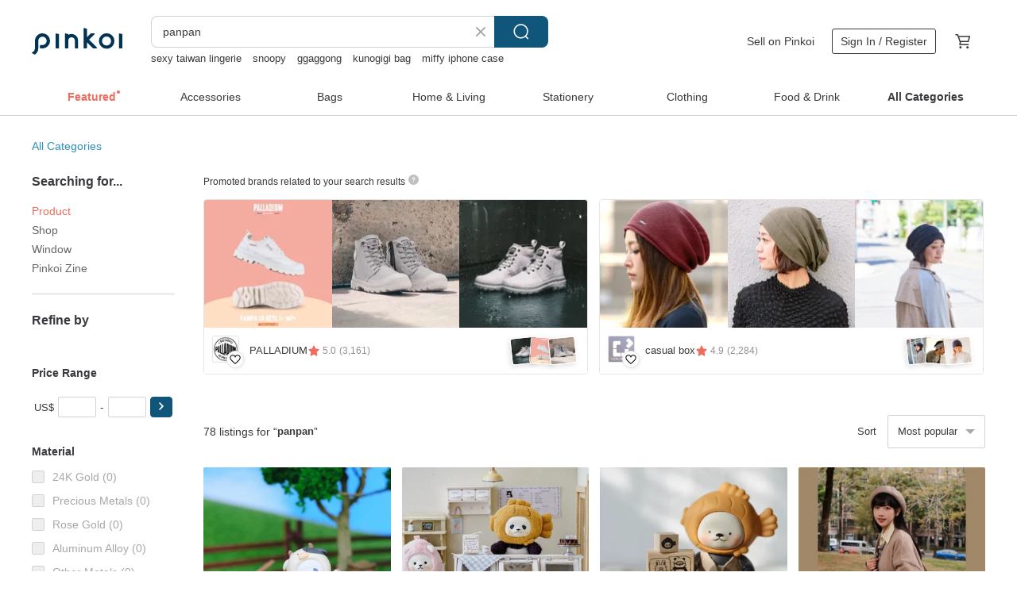

--- FILE ---
content_type: text/html; charset=utf-8
request_url: https://en.pinkoi.com/search?q=panpan&ref_sec=related_keywords&ref_posn=12&ref_related_kw_type=auto&ref_created=1716118793&ref_entity=search_item_list&ref_entity_id=anime%20ring&ref_page=1&ref_pgsz=60&ref_pgsess=1716118793
body_size: 19604
content:

<!doctype html>

<html lang="en" class="web no-js s-not-login s-en webkit" xmlns:fb="http://ogp.me/ns/fb#">
<head prefix="og: http://ogp.me/ns# fb: http://ogp.me/ns/fb# ilovepinkoi: http://ogp.me/ns/fb/ilovepinkoi#">
    <meta charset="utf-8">

        <title>&#34;panpan&#34; | panpan | Pinkoi | Asia’s cross-border design marketplace</title>
    <meta name="keywords" content="panpan">

        <meta name="description" content="The search for &amp;quot;panpan&amp;quot; returned 47 results. PanPan I like you the mostUS$ 82.03 PlanetBear | PanPan &amp; You Series - Bear Town Character Plush Blind BoxUS$ 14.28 PlanetBear Joint cooperation Seal and monkey Original trendy toy wooden seal setUS$ 31.44 Use keywords to find unique design gifts. Express your creativity, originality, and one-of-a-kindness. Buy something for a loved-one today.">

    <meta name="twitter:card" content="summary_large_image">

        <meta property="og:title" content="panpan | Pinkoi">
        <meta property="og:description" content="The search for &amp;quot;panpan&amp;quot; returned 47 results. PanPan I like you the mostUS$ 82.03 PlanetBear | PanPan &amp; You Series - Bear Town Character Plush Blind BoxUS$ 14.28 PlanetBear Joint cooperation Seal and monkey Original trendy toy wooden seal setUS$ 31.44 Use keywords to find unique design gifts. Express your creativity, originality, and one-of-a-kindness. Buy something for a loved-one today.">
        <meta property="og:image" content="https://cdn01.pinkoi.com/product/2hLbzzYZ/0/1/800x0.jpg">

    <meta property="og:type" content="product">
        <meta property="og:url" content="https://en.pinkoi.com/search?q=panpan&ref_sec=related_keywords&ref_posn=12&ref_related_kw_type=auto&ref_created=1716118793&ref_entity=search_item_list&ref_entity_id=anime+ring&ref_page=1&ref_pgsz=60&ref_pgsess=1716118793"><link rel="canonical" href="https://en.pinkoi.com/search?q=panpan">

    <link rel="alternate" href="android-app://com.pinkoi/http/en.pinkoi.com/search?q=panpan">

        <script type="application/ld+json">{"@context": "http://schema.org", "@type": "BreadcrumbList", "itemListElement": [{"@type": "ListItem", "position": 1, "item": {"@id": "https://en.pinkoi.com", "name": "Pinkoi"}}, {"@type": "ListItem", "position": 2, "item": {"@id": "https://en.pinkoi.com/search", "name": "Search"}}, {"@type": "ListItem", "position": 3, "item": {"@id": "https://en.pinkoi.com/search?q=panpan", "name": "panpan"}}]}</script>

        <script type="application/ld+json">{"@context": "http://schema.org", "@type": "Product", "productID": "2hLbzzYZ", "sku": "2hLbzzYZ", "name": "PanPan I like you the most", "description": "PanPan Ranch War Series - PanPan I Love You the Most", "image": ["https://cdn01.pinkoi.com/product/2hLbzzYZ/0/1/500x0.jpg"], "brand": {"@type": "Brand", "name": "PlanetBear"}, "offers": {"@type": "Offer", "priceCurrency": "USD", "price": 82.03, "availability": "http://schema.org/InStock", "priceValidUntil": "2026-07-20", "itemCondition": "http://schema.org/NewCondition", "url": "https://en.pinkoi.com/product/2hLbzzYZ", "seller": {"@type": "Organization", "name": "PlanetBear", "url": "https://en.pinkoi.com/store/taiyakipan"}, "hasMerchantReturnPolicy": [{"@type": "MerchantReturnPolicy", "returnPolicyCategory": "https://schema.org/MerchantReturnFiniteReturnWindow", "merchantReturnDays": 7, "returnMethod": "https://schema.org/ReturnByMail", "returnFees": "https://schema.org/FreeReturn", "applicableCountry": ["TW", "HK", "MO", "TH", "JP", "CN", "US", "SG", "CA"]}]}, "aggregateRating": {"@type": "AggregateRating", "ratingValue": 5.0, "reviewCount": 44}}</script><script type="application/ld+json">{"@context": "http://schema.org", "@type": "Product", "productID": "HzzJwgFE", "sku": "HzzJwgFE", "name": "PlanetBear | PanPan \u0026 You Series - Bear Town Character Plush Blind Box", "description": "PlanetBear   PanPan   You Series - Bear Town Character Plush Blind Box", "image": ["https://cdn01.pinkoi.com/product/HzzJwgFE/0/1/500x0.jpg"], "brand": {"@type": "Brand", "name": "PlanetBear"}, "offers": {"@type": "Offer", "priceCurrency": "USD", "price": 14.28, "availability": "http://schema.org/InStock", "priceValidUntil": "2026-07-20", "itemCondition": "http://schema.org/NewCondition", "url": "https://en.pinkoi.com/product/HzzJwgFE", "seller": {"@type": "Organization", "name": "PlanetBear", "url": "https://en.pinkoi.com/store/taiyakipan"}, "hasMerchantReturnPolicy": [{"@type": "MerchantReturnPolicy", "returnPolicyCategory": "https://schema.org/MerchantReturnFiniteReturnWindow", "merchantReturnDays": 7, "returnMethod": "https://schema.org/ReturnByMail", "returnFees": "https://schema.org/FreeReturn", "applicableCountry": ["TW", "HK", "MO", "TH", "JP", "CN", "US", "SG", "CA"]}]}, "aggregateRating": {"@type": "AggregateRating", "ratingValue": 5.0, "reviewCount": 44}}</script><script type="application/ld+json">{"@context": "http://schema.org", "@type": "Product", "productID": "rme8qy7u", "sku": "rme8qy7u", "name": "PlanetBear Joint cooperation Seal and monkey Original trendy toy wooden seal set", "description": "PlanetBear Joint cooperation Seal and monkey  the handle is made of solid wood   the packaging box is made of reusable DuPont paper  which reflects the lovely patterns of daily life of Panpan  Doudou and Jennifer   the goods are handmade  and there is no return or exchange for non quality problems", "image": ["https://cdn02.pinkoi.com/product/rme8qy7u/0/1/500x0.jpg"], "brand": {"@type": "Brand", "name": "PlanetBear"}, "offers": {"@type": "Offer", "priceCurrency": "USD", "price": 31.44, "availability": "http://schema.org/InStock", "priceValidUntil": "2026-07-20", "itemCondition": "http://schema.org/NewCondition", "url": "https://en.pinkoi.com/product/rme8qy7u", "seller": {"@type": "Organization", "name": "PlanetBear", "url": "https://en.pinkoi.com/store/taiyakipan"}, "hasMerchantReturnPolicy": [{"@type": "MerchantReturnPolicy", "returnPolicyCategory": "https://schema.org/MerchantReturnFiniteReturnWindow", "merchantReturnDays": 7, "returnMethod": "https://schema.org/ReturnByMail", "returnFees": "https://schema.org/FreeReturn", "applicableCountry": ["TW", "HK", "MO", "TH", "JP", "CN", "US", "SG", "CA"]}]}, "aggregateRating": {"@type": "AggregateRating", "ratingValue": 5.0, "reviewCount": 44}}</script><script type="application/ld+json">{"@context": "http://schema.org", "@type": "Product", "productID": "anzEC5N2", "sku": "anzEC5N2", "name": "PlanetBear Taiyaki PanPan shoulder bag/straddle bag/plush bag", "description": "PlanetBear Taiyaki PanPan shoulder bag straddle bag plush bag", "image": ["https://cdn01.pinkoi.com/product/anzEC5N2/0/1/500x0.jpg"], "brand": {"@type": "Brand", "name": "PlanetBear"}, "offers": {"@type": "Offer", "priceCurrency": "USD", "price": 51.78, "availability": "http://schema.org/InStock", "priceValidUntil": "2026-07-20", "itemCondition": "http://schema.org/NewCondition", "url": "https://en.pinkoi.com/product/anzEC5N2", "seller": {"@type": "Organization", "name": "PlanetBear", "url": "https://en.pinkoi.com/store/taiyakipan"}, "hasMerchantReturnPolicy": [{"@type": "MerchantReturnPolicy", "returnPolicyCategory": "https://schema.org/MerchantReturnFiniteReturnWindow", "merchantReturnDays": 7, "returnMethod": "https://schema.org/ReturnByMail", "returnFees": "https://schema.org/FreeReturn", "applicableCountry": ["TW", "HK", "MO", "TH", "JP", "CN", "US", "SG", "CA"]}]}, "aggregateRating": {"@type": "AggregateRating", "ratingValue": 5.0, "reviewCount": 44}}</script><script type="application/ld+json">{"@context": "http://schema.org", "@type": "Product", "productID": "eG9tjmxS", "sku": "eG9tjmxS", "name": "Planetbear | Panpan's Taiyaki Plush Charm Blind Box", "description": "Planetbear   Panpan's Taiyaki Plush Charm Blind Box", "image": ["https://cdn01.pinkoi.com/product/eG9tjmxS/0/1/500x0.jpg"], "brand": {"@type": "Brand", "name": "PlanetBear"}, "offers": {"@type": "Offer", "priceCurrency": "USD", "price": 11.40, "availability": "http://schema.org/InStock", "priceValidUntil": "2026-07-20", "itemCondition": "http://schema.org/NewCondition", "url": "https://en.pinkoi.com/product/eG9tjmxS", "seller": {"@type": "Organization", "name": "PlanetBear", "url": "https://en.pinkoi.com/store/taiyakipan"}, "hasMerchantReturnPolicy": [{"@type": "MerchantReturnPolicy", "returnPolicyCategory": "https://schema.org/MerchantReturnFiniteReturnWindow", "merchantReturnDays": 7, "returnMethod": "https://schema.org/ReturnByMail", "returnFees": "https://schema.org/FreeReturn", "applicableCountry": ["TW", "HK", "MO", "TH", "JP", "CN", "US", "SG", "CA"]}]}, "aggregateRating": {"@type": "AggregateRating", "ratingValue": 5.0, "reviewCount": 44}}</script><script type="application/ld+json">{"@context": "http://schema.org", "@type": "Product", "productID": "Y2U22fdL", "sku": "Y2U22fdL", "name": "[Fast Shipping] PanPan Fruit Series Hot Stamped Red Envelopes: Prosperous \u0026 Abundant 6 pcs / 8 pcs - Limited Stock Approaching Sell-Out", "description": "PanPan Fruit Series Hot Stamped Red Envelopes   5 pcs  1 grape design    Prosperous   Abundant 6 pcs  half pineapple  half grape design", "image": ["https://cdn01.pinkoi.com/product/Y2U22fdL/0/10/500x0.jpg"], "brand": {"@type": "Brand", "name": "panpantheotter"}, "offers": {"@type": "Offer", "priceCurrency": "USD", "price": 3.44, "availability": "http://schema.org/InStock", "priceValidUntil": "2026-07-20", "itemCondition": "http://schema.org/NewCondition", "url": "https://en.pinkoi.com/product/Y2U22fdL", "seller": {"@type": "Organization", "name": "panpantheotter", "url": "https://en.pinkoi.com/store/panpantheotter"}, "hasMerchantReturnPolicy": [{"@type": "MerchantReturnPolicy", "returnPolicyCategory": "https://schema.org/MerchantReturnFiniteReturnWindow", "merchantReturnDays": 7, "returnMethod": "https://schema.org/ReturnByMail", "returnFees": "https://schema.org/FreeReturn", "applicableCountry": ["TW", "HK", "MO", "TH", "JP", "CN", "US", "SG", "CA"]}]}, "aggregateRating": {"@type": "AggregateRating", "ratingValue": 5.0, "reviewCount": 74}}</script><script type="application/ld+json">{"@context": "http://schema.org", "@type": "Product", "productID": "AKPmaGqA", "sku": "AKPmaGqA", "name": "[Fast Shipping] PanPan Lucky Wealth Lunar New Year Red Envelopes 6 pcs/8 pcs/10 pcs", "description": "PanPan Lucky Wealth Lunar New Year Red Envelopes 6 pcs 8 pcs 10 pcs\n120lb Art Paper   Approx  9x18cm   Full-Color Printing   Designed   Made in Taiwan", "image": ["https://cdn02.pinkoi.com/product/AKPmaGqA/0/1/500x0.jpg"], "brand": {"@type": "Brand", "name": "panpantheotter"}, "offers": {"@type": "Offer", "priceCurrency": "USD", "price": 3.59, "availability": "http://schema.org/InStock", "priceValidUntil": "2026-07-20", "itemCondition": "http://schema.org/NewCondition", "url": "https://en.pinkoi.com/product/AKPmaGqA", "seller": {"@type": "Organization", "name": "panpantheotter", "url": "https://en.pinkoi.com/store/panpantheotter"}, "hasMerchantReturnPolicy": [{"@type": "MerchantReturnPolicy", "returnPolicyCategory": "https://schema.org/MerchantReturnFiniteReturnWindow", "merchantReturnDays": 7, "returnMethod": "https://schema.org/ReturnByMail", "returnFees": "https://schema.org/FreeReturn", "applicableCountry": ["TW", "HK", "MO", "TH", "JP", "CN", "US", "SG", "CA"]}]}, "aggregateRating": {"@type": "AggregateRating", "ratingValue": 5.0, "reviewCount": 74}}</script><script type="application/ld+json">{"@context": "http://schema.org", "@type": "Product", "productID": "kxMGSzdS", "sku": "kxMGSzdS", "name": "Planetbear Panpan's dream house Handmade Baby House scene toys", "description": "If the goods are semi handmade  there will inevitably be manual traces  If there are subtle traces  it is the limitation of handicrafts  Handmade products cannot be completely symmetrical and neat  There are subtle differences in each part  Panpan will try its best to make each brick look good  No return or replacement for non quality problems", "image": ["https://cdn01.pinkoi.com/product/kxMGSzdS/0/1/500x0.jpg"], "brand": {"@type": "Brand", "name": "PlanetBear"}, "offers": {"@type": "Offer", "priceCurrency": "USD", "price": 87.97, "availability": "http://schema.org/InStock", "priceValidUntil": "2026-07-20", "itemCondition": "http://schema.org/NewCondition", "url": "https://en.pinkoi.com/product/kxMGSzdS", "seller": {"@type": "Organization", "name": "PlanetBear", "url": "https://en.pinkoi.com/store/taiyakipan"}, "hasMerchantReturnPolicy": [{"@type": "MerchantReturnPolicy", "returnPolicyCategory": "https://schema.org/MerchantReturnFiniteReturnWindow", "merchantReturnDays": 7, "returnMethod": "https://schema.org/ReturnByMail", "returnFees": "https://schema.org/FreeReturn", "applicableCountry": ["TW", "HK", "MO", "TH", "JP", "CN", "US", "SG", "CA"]}]}, "aggregateRating": {"@type": "AggregateRating", "ratingValue": 5.0, "reviewCount": 44}}</script><script type="application/ld+json">{"@context": "http://schema.org", "@type": "Product", "productID": "zaK44MSR", "sku": "zaK44MSR", "name": "\u3010Fast Shipping\u3011PanPan Golden! Persimmon Prosperity Apple Peace Red Envelope Bag Set, 3 pcs, 6 pcs, 9 pcs", "description": "PanPan Golden  Persimmon Prosperity Red Envelope Bags  wishing you smooth sailing in the New Year \n3 pcs   6 pcs   8 pcs   9 pcs   120lb paper   Taiwan Design   Manufacturing", "image": ["https://cdn01.pinkoi.com/product/zaK44MSR/0/7/500x0.jpg"], "brand": {"@type": "Brand", "name": "panpantheotter"}, "offers": {"@type": "Offer", "priceCurrency": "USD", "price": 1.85, "availability": "http://schema.org/InStock", "priceValidUntil": "2026-07-20", "itemCondition": "http://schema.org/NewCondition", "url": "https://en.pinkoi.com/product/zaK44MSR", "seller": {"@type": "Organization", "name": "panpantheotter", "url": "https://en.pinkoi.com/store/panpantheotter"}, "hasMerchantReturnPolicy": [{"@type": "MerchantReturnPolicy", "returnPolicyCategory": "https://schema.org/MerchantReturnFiniteReturnWindow", "merchantReturnDays": 7, "returnMethod": "https://schema.org/ReturnByMail", "returnFees": "https://schema.org/FreeReturn", "applicableCountry": ["TW", "HK", "MO", "TH", "JP", "CN", "US", "SG", "CA"]}]}, "aggregateRating": {"@type": "AggregateRating", "ratingValue": 5.0, "reviewCount": 74}}</script><script type="application/ld+json">{"@context": "http://schema.org", "@type": "Product", "productID": "kenshbVG", "sku": "kenshbVG", "name": "PanPan Wants to Go Out Ceramic Water-Absorbent Square Coaster 9.4x9.4cm | Exchange Gift", "description": "When you're at home but want to go out and play  use the cute PanPan coasters", "image": ["https://cdn01.pinkoi.com/product/kenshbVG/0/1/500x0.jpg"], "brand": {"@type": "Brand", "name": "panpantheotter"}, "offers": {"@type": "Offer", "priceCurrency": "USD", "price": 7.46, "availability": "http://schema.org/InStock", "priceValidUntil": "2026-07-20", "itemCondition": "http://schema.org/NewCondition", "url": "https://en.pinkoi.com/product/kenshbVG", "seller": {"@type": "Organization", "name": "panpantheotter", "url": "https://en.pinkoi.com/store/panpantheotter"}, "hasMerchantReturnPolicy": [{"@type": "MerchantReturnPolicy", "returnPolicyCategory": "https://schema.org/MerchantReturnFiniteReturnWindow", "merchantReturnDays": 7, "returnMethod": "https://schema.org/ReturnByMail", "returnFees": "https://schema.org/FreeReturn", "applicableCountry": ["TW", "HK", "MO", "TH", "JP", "CN", "US", "SG", "CA"]}]}, "aggregateRating": {"@type": "AggregateRating", "ratingValue": 5.0, "reviewCount": 74}}</script><script type="application/ld+json">{"@context": "http://schema.org", "@type": "Product", "productID": "eRquMM44", "sku": "eRquMM44", "name": "Happy Birthday Postcard/Greeting Card - PanPan's Birthday", "description": "Happy Birthday Postcard - PanPan's Birthday\nWho's birthday is it  Send a postcard to say hello  because you miss them too", "image": ["https://cdn01.pinkoi.com/product/eRquMM44/0/3/500x0.jpg"], "brand": {"@type": "Brand", "name": "panpantheotter"}, "offers": {"@type": "Offer", "priceCurrency": "USD", "price": 1.35, "availability": "http://schema.org/InStock", "priceValidUntil": "2026-07-20", "itemCondition": "http://schema.org/NewCondition", "url": "https://en.pinkoi.com/product/eRquMM44", "seller": {"@type": "Organization", "name": "panpantheotter", "url": "https://en.pinkoi.com/store/panpantheotter"}, "hasMerchantReturnPolicy": [{"@type": "MerchantReturnPolicy", "returnPolicyCategory": "https://schema.org/MerchantReturnFiniteReturnWindow", "merchantReturnDays": 7, "returnMethod": "https://schema.org/ReturnByMail", "returnFees": "https://schema.org/FreeReturn", "applicableCountry": ["TW", "HK", "MO", "TH", "JP", "CN", "US", "SG", "CA"]}]}, "aggregateRating": {"@type": "AggregateRating", "ratingValue": 5.0, "reviewCount": 74}}</script><script type="application/ld+json">{"@context": "http://schema.org", "@type": "Product", "productID": "z2666C7u", "sku": "z2666C7u", "name": "PlanetBear | Summer Vibrant Translucent Cup", "description": "PlanetBear   Summer Vibrant Translucent Cup", "image": ["https://cdn02.pinkoi.com/product/z2666C7u/0/1/500x0.jpg"], "brand": {"@type": "Brand", "name": "PlanetBear"}, "offers": {"@type": "Offer", "priceCurrency": "USD", "price": 12.70, "availability": "http://schema.org/InStock", "priceValidUntil": "2026-07-20", "itemCondition": "http://schema.org/NewCondition", "url": "https://en.pinkoi.com/product/z2666C7u", "seller": {"@type": "Organization", "name": "PlanetBear", "url": "https://en.pinkoi.com/store/taiyakipan"}, "hasMerchantReturnPolicy": [{"@type": "MerchantReturnPolicy", "returnPolicyCategory": "https://schema.org/MerchantReturnFiniteReturnWindow", "merchantReturnDays": 7, "returnMethod": "https://schema.org/ReturnByMail", "returnFees": "https://schema.org/FreeReturn", "applicableCountry": ["TW", "HK", "MO", "TH", "JP", "CN", "US", "SG", "CA"]}]}, "aggregateRating": {"@type": "AggregateRating", "ratingValue": 5.0, "reviewCount": 44}}</script><script type="application/ld+json">{"@context": "http://schema.org", "@type": "Product", "productID": "N9LVsvUi", "sku": "N9LVsvUi", "name": "\u3010Fast Shipping\u3011Ingot \u0026 Goldfish Hot Stamped Red Envelopes || (Set of 6 / Set of 8) 2 Specifications Available", "description": "Ingot   Goldfish Hot Stamped Red Envelopes   All-Purpose   Happy New Year", "image": ["https://cdn02.pinkoi.com/product/N9LVsvUi/0/5/500x0.jpg"], "brand": {"@type": "Brand", "name": "panpantheotter"}, "offers": {"@type": "Offer", "priceCurrency": "USD", "price": 3.59, "availability": "http://schema.org/InStock", "priceValidUntil": "2026-07-20", "itemCondition": "http://schema.org/NewCondition", "url": "https://en.pinkoi.com/product/N9LVsvUi", "seller": {"@type": "Organization", "name": "panpantheotter", "url": "https://en.pinkoi.com/store/panpantheotter"}, "hasMerchantReturnPolicy": [{"@type": "MerchantReturnPolicy", "returnPolicyCategory": "https://schema.org/MerchantReturnFiniteReturnWindow", "merchantReturnDays": 7, "returnMethod": "https://schema.org/ReturnByMail", "returnFees": "https://schema.org/FreeReturn", "applicableCountry": ["TW", "HK", "MO", "TH", "JP", "CN", "US", "SG", "CA"]}]}, "aggregateRating": {"@type": "AggregateRating", "ratingValue": 5.0, "reviewCount": 74}}</script><script type="application/ld+json">{"@context": "http://schema.org", "@type": "Product", "productID": "gDAnm6AY", "sku": "gDAnm6AY", "name": "Limited Offer \\\\ Lucky Rabbit Red Envelopes Set - 10 pcs || Two Colors Included [Exclusive", "description": "Wishing you a peaceful Year of the Rabbit  As the new year dawns  may health and tranquility embrace us all", "image": ["https://cdn02.pinkoi.com/product/gDAnm6AY/0/2/500x0.jpg"], "brand": {"@type": "Brand", "name": "panpantheotter"}, "offers": {"@type": "Offer", "priceCurrency": "USD", "price": 7.46, "availability": "http://schema.org/InStock", "priceValidUntil": "2026-07-20", "itemCondition": "http://schema.org/NewCondition", "url": "https://en.pinkoi.com/product/gDAnm6AY", "seller": {"@type": "Organization", "name": "panpantheotter", "url": "https://en.pinkoi.com/store/panpantheotter"}, "hasMerchantReturnPolicy": [{"@type": "MerchantReturnPolicy", "returnPolicyCategory": "https://schema.org/MerchantReturnFiniteReturnWindow", "merchantReturnDays": 7, "returnMethod": "https://schema.org/ReturnByMail", "returnFees": "https://schema.org/FreeReturn", "applicableCountry": ["TW", "HK", "MO", "TH", "JP", "CN", "US", "SG", "CA"]}]}, "aggregateRating": {"@type": "AggregateRating", "ratingValue": 5.0, "reviewCount": 74}}</script><script type="application/ld+json">{"@context": "http://schema.org", "@type": "Product", "productID": "qnRdmRiV", "sku": "qnRdmRiV", "name": "[Fast Shipping] PanPan Spirit of the Athlete Red Envelopes / Spring Couplets!! Victory-Lead-Auspicious-Prosper!", "description": "PanPan Spirit of the Athlete Red Envelopes  Victory-Lead-Auspicious-Prosper  Set of 6   Set of 8 Red Envelopes  Spring Couplets Set of 1   Set of 2", "image": ["https://cdn01.pinkoi.com/product/qnRdmRiV/0/5/500x0.jpg"], "brand": {"@type": "Brand", "name": "panpantheotter"}, "offers": {"@type": "Offer", "priceCurrency": "USD", "price": 1.05, "availability": "http://schema.org/InStock", "priceValidUntil": "2026-07-20", "itemCondition": "http://schema.org/NewCondition", "url": "https://en.pinkoi.com/product/qnRdmRiV", "seller": {"@type": "Organization", "name": "panpantheotter", "url": "https://en.pinkoi.com/store/panpantheotter"}, "hasMerchantReturnPolicy": [{"@type": "MerchantReturnPolicy", "returnPolicyCategory": "https://schema.org/MerchantReturnFiniteReturnWindow", "merchantReturnDays": 7, "returnMethod": "https://schema.org/ReturnByMail", "returnFees": "https://schema.org/FreeReturn", "applicableCountry": ["TW", "HK", "MO", "TH", "JP", "CN", "US", "SG", "CA"]}]}, "aggregateRating": {"@type": "AggregateRating", "ratingValue": 5.0, "reviewCount": 74}}</script><script type="application/ld+json">{"@context": "http://schema.org", "@type": "Product", "productID": "9hizE27p", "sku": "9hizE27p", "name": "\u3010Fast Shipping\u3011 Mini Spring Couplets Set: Fortune + Wealth + Peace || Set of 3, 8x8cm", "description": "Mini Spring Couplets Set  Fortune   Wealth   Peace\nPerfect for those who adore small spring couplets", "image": ["https://cdn01.pinkoi.com/product/9hizE27p/0/1/500x0.jpg"], "brand": {"@type": "Brand", "name": "panpantheotter"}, "offers": {"@type": "Offer", "priceCurrency": "USD", "price": 1.35, "availability": "http://schema.org/InStock", "priceValidUntil": "2026-07-20", "itemCondition": "http://schema.org/NewCondition", "url": "https://en.pinkoi.com/product/9hizE27p", "seller": {"@type": "Organization", "name": "panpantheotter", "url": "https://en.pinkoi.com/store/panpantheotter"}, "hasMerchantReturnPolicy": [{"@type": "MerchantReturnPolicy", "returnPolicyCategory": "https://schema.org/MerchantReturnFiniteReturnWindow", "merchantReturnDays": 7, "returnMethod": "https://schema.org/ReturnByMail", "returnFees": "https://schema.org/FreeReturn", "applicableCountry": ["TW", "HK", "MO", "TH", "JP", "CN", "US", "SG", "CA"]}]}, "aggregateRating": {"@type": "AggregateRating", "ratingValue": 5.0, "reviewCount": 74}}</script><script type="application/ld+json">{"@context": "http://schema.org", "@type": "Product", "productID": "NURBgqYr", "sku": "NURBgqYr", "name": "\u3010Fast Shipping\u3011PanPan \"Kaki Kaki Like Wish\" Spring Couplets - 21x29cm/13x20cm on 220lb Paper", "description": "PanPan  Kaki Kaki Like Wish  Spring Couplets - Available in Two Sizes\nTwo sizes  21x29cm and 13cm x 20cm   220lb Art Paper  with a subtle texture    Designed   Made in Taiwan", "image": ["https://cdn01.pinkoi.com/product/NURBgqYr/0/2/500x0.jpg"], "brand": {"@type": "Brand", "name": "panpantheotter"}, "offers": {"@type": "Offer", "priceCurrency": "USD", "price": 1.44, "availability": "http://schema.org/InStock", "priceValidUntil": "2026-07-20", "itemCondition": "http://schema.org/NewCondition", "url": "https://en.pinkoi.com/product/NURBgqYr", "seller": {"@type": "Organization", "name": "panpantheotter", "url": "https://en.pinkoi.com/store/panpantheotter"}, "hasMerchantReturnPolicy": [{"@type": "MerchantReturnPolicy", "returnPolicyCategory": "https://schema.org/MerchantReturnFiniteReturnWindow", "merchantReturnDays": 7, "returnMethod": "https://schema.org/ReturnByMail", "returnFees": "https://schema.org/FreeReturn", "applicableCountry": ["TW", "HK", "MO", "TH", "JP", "CN", "US", "SG", "CA"]}]}, "aggregateRating": {"@type": "AggregateRating", "ratingValue": 5.0, "reviewCount": 74}}</script><script type="application/ld+json">{"@context": "http://schema.org", "@type": "Product", "productID": "yJDxVpEw", "sku": "yJDxVpEw", "name": "Weekly Plan Masking Tape + Waterproof Sticker 3cm (1 piece)", "description": "Weekly Plan Masking Tape 1 2cm   Waterproof Sticker\nHave some fun on your journal decoration \nThe Waterproof Sticker can be used on any of your favorite daily items accessories 3C etc", "image": ["https://cdn02.pinkoi.com/product/yJDxVpEw/0/3/500x0.jpg"], "brand": {"@type": "Brand", "name": "panpantheotter"}, "offers": {"@type": "Offer", "priceCurrency": "USD", "price": 2.99, "availability": "http://schema.org/InStock", "priceValidUntil": "2026-07-20", "itemCondition": "http://schema.org/NewCondition", "url": "https://en.pinkoi.com/product/yJDxVpEw", "seller": {"@type": "Organization", "name": "panpantheotter", "url": "https://en.pinkoi.com/store/panpantheotter"}, "hasMerchantReturnPolicy": [{"@type": "MerchantReturnPolicy", "returnPolicyCategory": "https://schema.org/MerchantReturnFiniteReturnWindow", "merchantReturnDays": 7, "returnMethod": "https://schema.org/ReturnByMail", "returnFees": "https://schema.org/FreeReturn", "applicableCountry": ["TW", "HK", "MO", "TH", "JP", "CN", "US", "SG", "CA"]}]}, "aggregateRating": {"@type": "AggregateRating", "ratingValue": 5.0, "reviewCount": 74}}</script><script type="application/ld+json">{"@context": "http://schema.org", "@type": "Product", "productID": "dVyTkhcW", "sku": "dVyTkhcW", "name": "Yellow Tree (White Background) Washi Matte Tape 1.2cm + Waterproof Sticker", "description": "Yellow Tree  White Background  Washi Matte Tape   Yellow Tree Waterproof Sticker\nPerfect for decorating your journals  notebooks  and gift wrapping", "image": ["https://cdn02.pinkoi.com/product/dVyTkhcW/0/1/500x0.jpg"], "brand": {"@type": "Brand", "name": "panpantheotter"}, "offers": {"@type": "Offer", "priceCurrency": "USD", "price": 2.99, "availability": "http://schema.org/InStock", "priceValidUntil": "2026-07-20", "itemCondition": "http://schema.org/NewCondition", "url": "https://en.pinkoi.com/product/dVyTkhcW", "seller": {"@type": "Organization", "name": "panpantheotter", "url": "https://en.pinkoi.com/store/panpantheotter"}, "hasMerchantReturnPolicy": [{"@type": "MerchantReturnPolicy", "returnPolicyCategory": "https://schema.org/MerchantReturnFiniteReturnWindow", "merchantReturnDays": 7, "returnMethod": "https://schema.org/ReturnByMail", "returnFees": "https://schema.org/FreeReturn", "applicableCountry": ["TW", "HK", "MO", "TH", "JP", "CN", "US", "SG", "CA"]}]}, "aggregateRating": {"@type": "AggregateRating", "ratingValue": 5.0, "reviewCount": 74}}</script><script type="application/ld+json">{"@context": "http://schema.org", "@type": "Product", "productID": "YW2pHDJd", "sku": "YW2pHDJd", "name": "PanPan pacifier strap", "description": "PanPan butterfly pacifier strap\nPanPan pacifier with soothing model large model", "image": ["https://cdn01.pinkoi.com/product/YW2pHDJd/0/1/500x0.jpg"], "brand": {"@type": "Brand", "name": "lilibet.fabric"}, "offers": {"@type": "Offer", "priceCurrency": "USD", "price": 5.42, "availability": "http://schema.org/InStock", "priceValidUntil": "2026-07-20", "itemCondition": "http://schema.org/NewCondition", "url": "https://en.pinkoi.com/product/YW2pHDJd", "seller": {"@type": "Organization", "name": "lilibet.fabric", "url": "https://en.pinkoi.com/store/lilibet-fabric"}, "hasMerchantReturnPolicy": [{"@type": "MerchantReturnPolicy", "returnPolicyCategory": "https://schema.org/MerchantReturnFiniteReturnWindow", "merchantReturnDays": 7, "returnMethod": "https://schema.org/ReturnByMail", "returnFees": "https://schema.org/FreeReturn", "applicableCountry": ["TW", "HK", "MO", "TH", "JP", "CN", "US", "SG", "CA"]}]}, "aggregateRating": {"@type": "AggregateRating", "ratingValue": 5.0, "reviewCount": 1}}</script><script type="application/ld+json">{"@context": "http://schema.org", "@type": "Product", "productID": "5cGbuw4w", "sku": "5cGbuw4w", "name": "\u3010Fast Shipping\u3011PanPan Auspicious Blessings Red Envelopes 6pcs/8pcs/10pcs", "description": "PanPan Auspicious Blessings Red Envelopes  Wishing you health and peace in the new year with doubled blessings \nTwo designs inside  6pcs 8pcs 10pcs   128lb imported art paper   Designed and manufactured in Taiwan", "image": ["https://cdn01.pinkoi.com/product/5cGbuw4w/0/7/500x0.jpg"], "brand": {"@type": "Brand", "name": "panpantheotter"}, "offers": {"@type": "Offer", "priceCurrency": "USD", "price": 4.33, "availability": "http://schema.org/InStock", "priceValidUntil": "2026-07-20", "itemCondition": "http://schema.org/NewCondition", "url": "https://en.pinkoi.com/product/5cGbuw4w", "seller": {"@type": "Organization", "name": "panpantheotter", "url": "https://en.pinkoi.com/store/panpantheotter"}, "hasMerchantReturnPolicy": [{"@type": "MerchantReturnPolicy", "returnPolicyCategory": "https://schema.org/MerchantReturnFiniteReturnWindow", "merchantReturnDays": 7, "returnMethod": "https://schema.org/ReturnByMail", "returnFees": "https://schema.org/FreeReturn", "applicableCountry": ["TW", "HK", "MO", "TH", "JP", "CN", "US", "SG", "CA"]}]}, "aggregateRating": {"@type": "AggregateRating", "ratingValue": 5.0, "reviewCount": 74}}</script><script type="application/ld+json">{"@context": "http://schema.org", "@type": "Product", "productID": "JFpgCmCE", "sku": "JFpgCmCE", "name": "\u3010Fast Shipping\u3011 PanPan A.Ai Yongjian + B. Make a lot of money Couplet 12x12cm", "description": "Here's to a New Year of healthy steps and pursuing B  Make a lot of money to spend", "image": ["https://cdn02.pinkoi.com/product/JFpgCmCE/0/1/500x0.jpg"], "brand": {"@type": "Brand", "name": "panpantheotter"}, "offers": {"@type": "Offer", "priceCurrency": "USD", "price": 0.99, "availability": "http://schema.org/InStock", "priceValidUntil": "2026-07-20", "itemCondition": "http://schema.org/NewCondition", "url": "https://en.pinkoi.com/product/JFpgCmCE", "seller": {"@type": "Organization", "name": "panpantheotter", "url": "https://en.pinkoi.com/store/panpantheotter"}, "hasMerchantReturnPolicy": [{"@type": "MerchantReturnPolicy", "returnPolicyCategory": "https://schema.org/MerchantReturnFiniteReturnWindow", "merchantReturnDays": 7, "returnMethod": "https://schema.org/ReturnByMail", "returnFees": "https://schema.org/FreeReturn", "applicableCountry": ["TW", "HK", "MO", "TH", "JP", "CN", "US", "SG", "CA"]}]}, "aggregateRating": {"@type": "AggregateRating", "ratingValue": 5.0, "reviewCount": 74}}</script><script type="application/ld+json">{"@context": "http://schema.org", "@type": "Product", "productID": "zDmuGSyg", "sku": "zDmuGSyg", "name": "PanPan The Otter Waterproof Stickers || 16 stickers per sheet; 10.5x15cm | Gift Exchange", "description": "PanPan The Otter Waterproof Stickers - Series 1\nAdorn your favorite items with the charming PanPan", "image": ["https://cdn02.pinkoi.com/product/zDmuGSyg/0/1/500x0.jpg"], "brand": {"@type": "Brand", "name": "panpantheotter"}, "offers": {"@type": "Offer", "priceCurrency": "USD", "price": 2.39, "availability": "http://schema.org/InStock", "priceValidUntil": "2026-07-20", "itemCondition": "http://schema.org/NewCondition", "url": "https://en.pinkoi.com/product/zDmuGSyg", "seller": {"@type": "Organization", "name": "panpantheotter", "url": "https://en.pinkoi.com/store/panpantheotter"}, "hasMerchantReturnPolicy": [{"@type": "MerchantReturnPolicy", "returnPolicyCategory": "https://schema.org/MerchantReturnFiniteReturnWindow", "merchantReturnDays": 7, "returnMethod": "https://schema.org/ReturnByMail", "returnFees": "https://schema.org/FreeReturn", "applicableCountry": ["TW", "HK", "MO", "TH", "JP", "CN", "US", "SG", "CA"]}]}, "aggregateRating": {"@type": "AggregateRating", "ratingValue": 5.0, "reviewCount": 74}}</script><script type="application/ld+json">{"@context": "http://schema.org", "@type": "Product", "productID": "FrhRbqs9", "sku": "FrhRbqs9", "name": "New Year Stickers, Spring Festival Mini Decals, Red Envelope Stickers, Gift Stickers, Prosperity Stickers (Fu Wang Chun) - 9 pieces/12 pieces", "description": "New Year Stickers  Printed with handwritten calligraphy   Fu Wang Chun   Prosperity  Abundance  Spring  Available in sets of 9 pieces or 12 pieces", "image": ["https://cdn02.pinkoi.com/product/FrhRbqs9/0/4/500x0.jpg"], "brand": {"@type": "Brand", "name": "panpantheotter"}, "offers": {"@type": "Offer", "priceCurrency": "USD", "price": 1.05, "availability": "http://schema.org/InStock", "priceValidUntil": "2026-07-20", "itemCondition": "http://schema.org/NewCondition", "url": "https://en.pinkoi.com/product/FrhRbqs9", "seller": {"@type": "Organization", "name": "panpantheotter", "url": "https://en.pinkoi.com/store/panpantheotter"}, "hasMerchantReturnPolicy": [{"@type": "MerchantReturnPolicy", "returnPolicyCategory": "https://schema.org/MerchantReturnFiniteReturnWindow", "merchantReturnDays": 7, "returnMethod": "https://schema.org/ReturnByMail", "returnFees": "https://schema.org/FreeReturn", "applicableCountry": ["TW", "HK", "MO", "TH", "JP", "CN", "US", "SG", "CA"]}]}, "aggregateRating": {"@type": "AggregateRating", "ratingValue": 5.0, "reviewCount": 74}}</script><script type="application/ld+json">{"@context": "http://schema.org", "@type": "Product", "productID": "zrT2s2hU", "sku": "zrT2s2hU", "name": "Healing Mini Large Pin // Bag Decor 4.4cm | Gift Exchange", "description": "PanPan the Otter Healing Cute Large Pin 4 4cm", "image": ["https://cdn01.pinkoi.com/product/zrT2s2hU/0/1/500x0.jpg"], "brand": {"@type": "Brand", "name": "panpantheotter"}, "offers": {"@type": "Offer", "priceCurrency": "USD", "price": 1.65, "availability": "http://schema.org/InStock", "priceValidUntil": "2026-07-20", "itemCondition": "http://schema.org/NewCondition", "url": "https://en.pinkoi.com/product/zrT2s2hU", "seller": {"@type": "Organization", "name": "panpantheotter", "url": "https://en.pinkoi.com/store/panpantheotter"}, "hasMerchantReturnPolicy": [{"@type": "MerchantReturnPolicy", "returnPolicyCategory": "https://schema.org/MerchantReturnFiniteReturnWindow", "merchantReturnDays": 7, "returnMethod": "https://schema.org/ReturnByMail", "returnFees": "https://schema.org/FreeReturn", "applicableCountry": ["TW", "HK", "MO", "TH", "JP", "CN", "US", "SG", "CA"]}]}, "aggregateRating": {"@type": "AggregateRating", "ratingValue": 5.0, "reviewCount": 74}}</script><script type="application/ld+json">{"@context": "http://schema.org", "@type": "Product", "productID": "QrqiZqGq", "sku": "QrqiZqGq", "name": "Mountain Friends Waterproof Mini Stickers - Collection 1 || 31 stickers per sheet, 10.5x12cm", "description": "Mountain Friends Waterproof Mini Stickers - Collection 1\nAdorn your favorite items with these charming stickers", "image": ["https://cdn02.pinkoi.com/product/QrqiZqGq/0/1/500x0.jpg"], "brand": {"@type": "Brand", "name": "panpantheotter"}, "offers": {"@type": "Offer", "priceCurrency": "USD", "price": 1.80, "availability": "http://schema.org/InStock", "priceValidUntil": "2026-07-20", "itemCondition": "http://schema.org/NewCondition", "url": "https://en.pinkoi.com/product/QrqiZqGq", "seller": {"@type": "Organization", "name": "panpantheotter", "url": "https://en.pinkoi.com/store/panpantheotter"}, "hasMerchantReturnPolicy": [{"@type": "MerchantReturnPolicy", "returnPolicyCategory": "https://schema.org/MerchantReturnFiniteReturnWindow", "merchantReturnDays": 7, "returnMethod": "https://schema.org/ReturnByMail", "returnFees": "https://schema.org/FreeReturn", "applicableCountry": ["TW", "HK", "MO", "TH", "JP", "CN", "US", "SG", "CA"]}]}, "aggregateRating": {"@type": "AggregateRating", "ratingValue": 5.0, "reviewCount": 74}}</script><script type="application/ld+json">{"@context": "http://schema.org", "@type": "Product", "productID": "ULFGQnzc", "sku": "ULFGQnzc", "name": "Ships in 24 hours \\\\ Hand-screen printed golden red envelopes for Weddings | Congratulations | Celebrations | All Occasions - Set of 2", "description": "Hand-screen printed golden red envelopes  perfect for festive occasions and weddings", "image": ["https://cdn01.pinkoi.com/product/ULFGQnzc/0/5/500x0.jpg"], "brand": {"@type": "Brand", "name": "panpantheotter"}, "offers": {"@type": "Offer", "priceCurrency": "USD", "price": 1.20, "availability": "http://schema.org/InStock", "priceValidUntil": "2026-07-20", "itemCondition": "http://schema.org/NewCondition", "url": "https://en.pinkoi.com/product/ULFGQnzc", "seller": {"@type": "Organization", "name": "panpantheotter", "url": "https://en.pinkoi.com/store/panpantheotter"}, "hasMerchantReturnPolicy": [{"@type": "MerchantReturnPolicy", "returnPolicyCategory": "https://schema.org/MerchantReturnFiniteReturnWindow", "merchantReturnDays": 7, "returnMethod": "https://schema.org/ReturnByMail", "returnFees": "https://schema.org/FreeReturn", "applicableCountry": ["TW", "HK", "MO", "TH", "JP", "CN", "US", "SG", "CA"]}]}, "aggregateRating": {"@type": "AggregateRating", "ratingValue": 5.0, "reviewCount": 74}}</script><script type="application/ld+json">{"@context": "http://schema.org", "@type": "Product", "productID": "2PHfWh3c", "sku": "2PHfWh3c", "name": "Yellow Tree Masking Tape (color) + Waterproof Sticker 3cm (1 piece)", "description": "Yellow Tree Masking Tape   color  1 2cm   Waterproof Sticker\nHave some fun on your journal decoration \nThe Waterproof Sticker can be used on any of your favorite daily items accessories 3C etc", "image": ["https://cdn02.pinkoi.com/product/2PHfWh3c/0/1/500x0.jpg"], "brand": {"@type": "Brand", "name": "panpantheotter"}, "offers": {"@type": "Offer", "priceCurrency": "USD", "price": 2.99, "availability": "http://schema.org/InStock", "priceValidUntil": "2026-07-20", "itemCondition": "http://schema.org/NewCondition", "url": "https://en.pinkoi.com/product/2PHfWh3c", "seller": {"@type": "Organization", "name": "panpantheotter", "url": "https://en.pinkoi.com/store/panpantheotter"}, "hasMerchantReturnPolicy": [{"@type": "MerchantReturnPolicy", "returnPolicyCategory": "https://schema.org/MerchantReturnFiniteReturnWindow", "merchantReturnDays": 7, "returnMethod": "https://schema.org/ReturnByMail", "returnFees": "https://schema.org/FreeReturn", "applicableCountry": ["TW", "HK", "MO", "TH", "JP", "CN", "US", "SG", "CA"]}]}, "aggregateRating": {"@type": "AggregateRating", "ratingValue": 5.0, "reviewCount": 74}}</script><script type="application/ld+json">{"@context": "http://schema.org", "@type": "Product", "productID": "VHfq28Q8", "sku": "VHfq28Q8", "name": "PanPan My Cup Ceramic Waterproof Coaster 11x11cm 5 styles in total | Exchange gifts", "description": "Use cute PanPan coasters to drink your favorite drinks \nEvery cup or color is unique", "image": ["https://cdn01.pinkoi.com/product/VHfq28Q8/0/1/500x0.jpg"], "brand": {"@type": "Brand", "name": "panpantheotter"}, "offers": {"@type": "Offer", "priceCurrency": "USD", "price": 5.97, "availability": "http://schema.org/InStock", "priceValidUntil": "2026-07-20", "itemCondition": "http://schema.org/NewCondition", "url": "https://en.pinkoi.com/product/VHfq28Q8", "seller": {"@type": "Organization", "name": "panpantheotter", "url": "https://en.pinkoi.com/store/panpantheotter"}, "hasMerchantReturnPolicy": [{"@type": "MerchantReturnPolicy", "returnPolicyCategory": "https://schema.org/MerchantReturnFiniteReturnWindow", "merchantReturnDays": 7, "returnMethod": "https://schema.org/ReturnByMail", "returnFees": "https://schema.org/FreeReturn", "applicableCountry": ["TW", "HK", "MO", "TH", "JP", "CN", "US", "SG", "CA"]}]}, "aggregateRating": {"@type": "AggregateRating", "ratingValue": 5.0, "reviewCount": 74}}</script><script type="application/ld+json">{"@context": "http://schema.org", "@type": "Product", "productID": "ePyaSHQn", "sku": "ePyaSHQn", "name": "Year of the Horse Mini Spring Couplet - Leading the Way - Approx. 10x10cm, 270gsm Paper, Thick Stock", "description": "Year of the Horse Mini Spring Couplet - Leading the Way   Approx  10x10cm   270gsm Art Paper  Thick Stock", "image": ["https://cdn01.pinkoi.com/product/ePyaSHQn/0/3/500x0.jpg"], "brand": {"@type": "Brand", "name": "panpantheotter"}, "offers": {"@type": "Offer", "priceCurrency": "USD", "price": 0.96, "availability": "http://schema.org/InStock", "priceValidUntil": "2026-07-20", "itemCondition": "http://schema.org/NewCondition", "url": "https://en.pinkoi.com/product/ePyaSHQn", "seller": {"@type": "Organization", "name": "panpantheotter", "url": "https://en.pinkoi.com/store/panpantheotter"}, "hasMerchantReturnPolicy": [{"@type": "MerchantReturnPolicy", "returnPolicyCategory": "https://schema.org/MerchantReturnFiniteReturnWindow", "merchantReturnDays": 7, "returnMethod": "https://schema.org/ReturnByMail", "returnFees": "https://schema.org/FreeReturn", "applicableCountry": ["TW", "HK", "MO", "TH", "JP", "CN", "US", "SG", "CA"]}]}, "aggregateRating": {"@type": "AggregateRating", "ratingValue": 5.0, "reviewCount": 74}}</script><script type="application/ld+json">{"@context": "http://schema.org", "@type": "Product", "productID": "bneWPCWy", "sku": "bneWPCWy", "name": "Merry Christmas Matte Washi Maskingtape 1.2cm + Waterproof Sticker 3cm (1 piece)", "description": "Merry Christmas Masking tape  1 2cm   Christmas Tree Sticker \nMade with matte washi paper  The sticker is matte waterproof", "image": ["https://cdn02.pinkoi.com/product/bneWPCWy/0/2/500x0.jpg"], "brand": {"@type": "Brand", "name": "panpantheotter"}, "offers": {"@type": "Offer", "priceCurrency": "USD", "price": 2.99, "availability": "http://schema.org/InStock", "priceValidUntil": "2026-07-20", "itemCondition": "http://schema.org/NewCondition", "url": "https://en.pinkoi.com/product/bneWPCWy", "seller": {"@type": "Organization", "name": "panpantheotter", "url": "https://en.pinkoi.com/store/panpantheotter"}, "hasMerchantReturnPolicy": [{"@type": "MerchantReturnPolicy", "returnPolicyCategory": "https://schema.org/MerchantReturnFiniteReturnWindow", "merchantReturnDays": 7, "returnMethod": "https://schema.org/ReturnByMail", "returnFees": "https://schema.org/FreeReturn", "applicableCountry": ["TW", "HK", "MO", "TH", "JP", "CN", "US", "SG", "CA"]}]}, "aggregateRating": {"@type": "AggregateRating", "ratingValue": 5.0, "reviewCount": 74}}</script><script type="application/ld+json">{"@context": "http://schema.org", "@type": "Product", "productID": "rG7uh2sz", "sku": "rG7uh2sz", "name": "\u3010Fast Shipping\u3011 Mini Vertical Couplets - Good Thing Peanuts / Construction is Well Underway - 6x22cm", "description": "Mini Vertical Couplets - Good Thing Peanuts   Construction is Well Underway - Single Sheet 6x22 cm", "image": ["https://cdn01.pinkoi.com/product/rG7uh2sz/0/3/500x0.jpg"], "brand": {"@type": "Brand", "name": "panpantheotter"}, "offers": {"@type": "Offer", "priceCurrency": "USD", "price": 0.90, "availability": "http://schema.org/InStock", "priceValidUntil": "2026-07-20", "itemCondition": "http://schema.org/NewCondition", "url": "https://en.pinkoi.com/product/rG7uh2sz", "seller": {"@type": "Organization", "name": "panpantheotter", "url": "https://en.pinkoi.com/store/panpantheotter"}, "hasMerchantReturnPolicy": [{"@type": "MerchantReturnPolicy", "returnPolicyCategory": "https://schema.org/MerchantReturnFiniteReturnWindow", "merchantReturnDays": 7, "returnMethod": "https://schema.org/ReturnByMail", "returnFees": "https://schema.org/FreeReturn", "applicableCountry": ["TW", "HK", "MO", "TH", "JP", "CN", "US", "SG", "CA"]}]}, "aggregateRating": {"@type": "AggregateRating", "ratingValue": 5.0, "reviewCount": 74}}</script><script type="application/ld+json">{"@context": "http://schema.org", "@type": "Product", "productID": "dWxDRFHp", "sku": "dWxDRFHp", "name": "Propitious Fortune Red Envelopes - Set of 6", "description": "Propitious Fortune Red Envelopes - Set of 6  Includes 1 Lucky Sticker    120lb Imported Art Paper   Taiwan Design   Made", "image": ["https://cdn01.pinkoi.com/product/dWxDRFHp/0/3/500x0.jpg"], "brand": {"@type": "Brand", "name": "panpantheotter"}, "offers": {"@type": "Offer", "priceCurrency": "USD", "price": 3.59, "availability": "http://schema.org/InStock", "priceValidUntil": "2026-07-20", "itemCondition": "http://schema.org/NewCondition", "url": "https://en.pinkoi.com/product/dWxDRFHp", "seller": {"@type": "Organization", "name": "panpantheotter", "url": "https://en.pinkoi.com/store/panpantheotter"}, "hasMerchantReturnPolicy": [{"@type": "MerchantReturnPolicy", "returnPolicyCategory": "https://schema.org/MerchantReturnFiniteReturnWindow", "merchantReturnDays": 7, "returnMethod": "https://schema.org/ReturnByMail", "returnFees": "https://schema.org/FreeReturn", "applicableCountry": ["TW", "HK", "MO", "TH", "JP", "CN", "US", "SG", "CA"]}]}, "aggregateRating": {"@type": "AggregateRating", "ratingValue": 5.0, "reviewCount": 74}}</script><script type="application/ld+json">{"@context": "http://schema.org", "@type": "Product", "productID": "65SeCwcN", "sku": "65SeCwcN", "name": "[Fast Shipping] Auspicious Wishes Vertical Spring Couplet 180lb 10x28cm", "description": "Auspicious Wishes Vertical Spring Couplet  Thick Paper  10x28cm\nWishing you great fortune and prosperity in the New Year  and welcoming an even better year ahead \nImported art paper 180lb  for a substantial feel  Paper with a crosshatch texture   Taiwan Design   Made", "image": ["https://cdn01.pinkoi.com/product/65SeCwcN/0/1/500x0.jpg"], "brand": {"@type": "Brand", "name": "panpantheotter"}, "offers": {"@type": "Offer", "priceCurrency": "USD", "price": 1.50, "availability": "http://schema.org/InStock", "priceValidUntil": "2026-07-20", "itemCondition": "http://schema.org/NewCondition", "url": "https://en.pinkoi.com/product/65SeCwcN", "seller": {"@type": "Organization", "name": "panpantheotter", "url": "https://en.pinkoi.com/store/panpantheotter"}, "hasMerchantReturnPolicy": [{"@type": "MerchantReturnPolicy", "returnPolicyCategory": "https://schema.org/MerchantReturnFiniteReturnWindow", "merchantReturnDays": 7, "returnMethod": "https://schema.org/ReturnByMail", "returnFees": "https://schema.org/FreeReturn", "applicableCountry": ["TW", "HK", "MO", "TH", "JP", "CN", "US", "SG", "CA"]}]}, "aggregateRating": {"@type": "AggregateRating", "ratingValue": 5.0, "reviewCount": 74}}</script><script type="application/ld+json">{"@context": "http://schema.org", "@type": "Product", "productID": "irmL7Mn7", "sku": "irmL7Mn7", "name": "\u3010Fast Shipping\u3011Fu Stickers (Spring Couplet Mini Stickers) 6 pcs / 9 pcs || Matte", "description": "Chubby Fu Dragon Stickers  perfect for adorning any spot you desire \n3cm x 3cm   Matte Waterproof Stickers", "image": ["https://cdn01.pinkoi.com/product/irmL7Mn7/0/1/500x0.jpg"], "brand": {"@type": "Brand", "name": "panpantheotter"}, "offers": {"@type": "Offer", "priceCurrency": "USD", "price": 1.08, "availability": "http://schema.org/InStock", "priceValidUntil": "2026-07-20", "itemCondition": "http://schema.org/NewCondition", "url": "https://en.pinkoi.com/product/irmL7Mn7", "seller": {"@type": "Organization", "name": "panpantheotter", "url": "https://en.pinkoi.com/store/panpantheotter"}, "hasMerchantReturnPolicy": [{"@type": "MerchantReturnPolicy", "returnPolicyCategory": "https://schema.org/MerchantReturnFiniteReturnWindow", "merchantReturnDays": 7, "returnMethod": "https://schema.org/ReturnByMail", "returnFees": "https://schema.org/FreeReturn", "applicableCountry": ["TW", "HK", "MO", "TH", "JP", "CN", "US", "SG", "CA"]}]}, "aggregateRating": {"@type": "AggregateRating", "ratingValue": 5.0, "reviewCount": 74}}</script><script type="application/ld+json">{"@context": "http://schema.org", "@type": "Product", "productID": "DWXHMUFA", "sku": "DWXHMUFA", "name": "Bunny Blessings Red Envelopes || 3 in a group / 5 in a group", "description": "These  Bunny Blessings  red envelopes can also be used for baby's first month celebrations  Their unique color is perfect for you and your little ones \nWishing everyone healthy  safe growth and robust well-being", "image": ["https://cdn01.pinkoi.com/product/DWXHMUFA/0/6/500x0.jpg"], "brand": {"@type": "Brand", "name": "panpantheotter"}, "offers": {"@type": "Offer", "priceCurrency": "USD", "price": 2.63, "availability": "http://schema.org/InStock", "priceValidUntil": "2026-07-20", "itemCondition": "http://schema.org/NewCondition", "url": "https://en.pinkoi.com/product/DWXHMUFA", "seller": {"@type": "Organization", "name": "panpantheotter", "url": "https://en.pinkoi.com/store/panpantheotter"}, "hasMerchantReturnPolicy": [{"@type": "MerchantReturnPolicy", "returnPolicyCategory": "https://schema.org/MerchantReturnFiniteReturnWindow", "merchantReturnDays": 7, "returnMethod": "https://schema.org/ReturnByMail", "returnFees": "https://schema.org/FreeReturn", "applicableCountry": ["TW", "HK", "MO", "TH", "JP", "CN", "US", "SG", "CA"]}]}, "aggregateRating": {"@type": "AggregateRating", "ratingValue": 5.0, "reviewCount": 74}}</script><script type="application/ld+json">{"@context": "http://schema.org", "@type": "Product", "productID": "88CAF4PX", "sku": "88CAF4PX", "name": "\u3010Fast Shipping\u3011PanPan Good Life New Year Couplet 13x20cm", "description": "PanPan Good Life New Year Couplet 13x20cm\nA new year  a fresh start \nMay you take good care of yourself and live life well \nThe couplet is printed on 180gsm art paper  offering a substantial feel  and can also be given as a gift card", "image": ["https://cdn01.pinkoi.com/product/88CAF4PX/0/1/500x0.jpg"], "brand": {"@type": "Brand", "name": "panpantheotter"}, "offers": {"@type": "Offer", "priceCurrency": "USD", "price": 1.50, "availability": "http://schema.org/InStock", "priceValidUntil": "2026-07-20", "itemCondition": "http://schema.org/NewCondition", "url": "https://en.pinkoi.com/product/88CAF4PX", "seller": {"@type": "Organization", "name": "panpantheotter", "url": "https://en.pinkoi.com/store/panpantheotter"}, "hasMerchantReturnPolicy": [{"@type": "MerchantReturnPolicy", "returnPolicyCategory": "https://schema.org/MerchantReturnFiniteReturnWindow", "merchantReturnDays": 7, "returnMethod": "https://schema.org/ReturnByMail", "returnFees": "https://schema.org/FreeReturn", "applicableCountry": ["TW", "HK", "MO", "TH", "JP", "CN", "US", "SG", "CA"]}]}, "aggregateRating": {"@type": "AggregateRating", "ratingValue": 5.0, "reviewCount": 74}}</script><script type="application/ld+json">{"@context": "http://schema.org", "@type": "Product", "productID": "gKZAtaAd", "sku": "gKZAtaAd", "name": "\u3010Fast Shipping\u3011Happy New Year Postcard - White/Yellow/Pink Orange/Wine Red", "description": "Happy New Year \nNew Year's greeting postcards with hand-painted illustrations  a wonderful gift for loved ones and friends far away", "image": ["https://cdn01.pinkoi.com/product/gKZAtaAd/0/2/500x0.jpg"], "brand": {"@type": "Brand", "name": "panpantheotter"}, "offers": {"@type": "Offer", "priceCurrency": "USD", "price": 1.35, "availability": "http://schema.org/InStock", "priceValidUntil": "2026-07-20", "itemCondition": "http://schema.org/NewCondition", "url": "https://en.pinkoi.com/product/gKZAtaAd", "seller": {"@type": "Organization", "name": "panpantheotter", "url": "https://en.pinkoi.com/store/panpantheotter"}, "hasMerchantReturnPolicy": [{"@type": "MerchantReturnPolicy", "returnPolicyCategory": "https://schema.org/MerchantReturnFiniteReturnWindow", "merchantReturnDays": 7, "returnMethod": "https://schema.org/ReturnByMail", "returnFees": "https://schema.org/FreeReturn", "applicableCountry": ["TW", "HK", "MO", "TH", "JP", "CN", "US", "SG", "CA"]}]}, "aggregateRating": {"@type": "AggregateRating", "ratingValue": 5.0, "reviewCount": 74}}</script><script type="application/ld+json">{"@context": "http://schema.org", "@type": "Product", "productID": "nraHWKyu", "sku": "nraHWKyu", "name": "\u3010Fast Shipping\u3011Spring Couplets: Be obedient / Full of peace / Abundant good fortune / Rolling in wealth (Single Sheet)", "description": "Square Couplets  Be obedient   Full of peace   Abundant good fortune   Rolling in wealth  Thin paper  single sheet", "image": ["https://cdn02.pinkoi.com/product/nraHWKyu/0/1/500x0.jpg"], "brand": {"@type": "Brand", "name": "panpantheotter"}, "offers": {"@type": "Offer", "priceCurrency": "USD", "price": 0.90, "availability": "http://schema.org/InStock", "priceValidUntil": "2026-07-20", "itemCondition": "http://schema.org/NewCondition", "url": "https://en.pinkoi.com/product/nraHWKyu", "seller": {"@type": "Organization", "name": "panpantheotter", "url": "https://en.pinkoi.com/store/panpantheotter"}, "hasMerchantReturnPolicy": [{"@type": "MerchantReturnPolicy", "returnPolicyCategory": "https://schema.org/MerchantReturnFiniteReturnWindow", "merchantReturnDays": 7, "returnMethod": "https://schema.org/ReturnByMail", "returnFees": "https://schema.org/FreeReturn", "applicableCountry": ["TW", "HK", "MO", "TH", "JP", "CN", "US", "SG", "CA"]}]}, "aggregateRating": {"@type": "AggregateRating", "ratingValue": 5.0, "reviewCount": 74}}</script><script type="application/ld+json">{"@context": "http://schema.org", "@type": "Product", "productID": "tSs9y98A", "sku": "tSs9y98A", "name": "Thomas Disguise", "description": "Life is a box of bamboos  That s pretty much all Thomas thinks about every day  Preferring to spend most of his time alone  Thomas wanders the mountains in search of food  Since they do not hibernate  when winter comes  he will simply head lower down his mountain home to warmer temperatures where he continues to chomp away on bamboo", "image": ["https://cdn01.pinkoi.com/product/tSs9y98A/0/1/500x0.jpg"], "brand": {"@type": "Brand", "name": "WILD \u0026 SOFT"}, "offers": {"@type": "Offer", "priceCurrency": "USD", "price": 131.19, "availability": "http://schema.org/InStock", "priceValidUntil": "2026-07-20", "itemCondition": "http://schema.org/NewCondition", "url": "https://en.pinkoi.com/product/tSs9y98A", "seller": {"@type": "Organization", "name": "WILD \u0026 SOFT", "url": "https://en.pinkoi.com/store/wildandsoft"}, "hasMerchantReturnPolicy": [{"@type": "MerchantReturnPolicy", "returnPolicyCategory": "https://schema.org/MerchantReturnFiniteReturnWindow", "merchantReturnDays": 7, "returnMethod": "https://schema.org/ReturnByMail", "returnFees": "https://schema.org/FreeReturn", "applicableCountry": ["TW", "HK", "MO", "TH", "JP", "CN", "US", "SG", "CA"]}]}, "aggregateRating": {"@type": "AggregateRating", "ratingValue": 4.0, "reviewCount": 3}}</script><script type="application/ld+json">{"@context": "http://schema.org", "@type": "Product", "productID": "DD2xMEpE", "sku": "DD2xMEpE", "name": "PanPan's Day-to-day 01 // Button badge pin", "description": "These Buttons comes with 5 different design of PanPan the Otter \nIt is small and sweet that look nice on your bags and backpacks", "image": ["https://cdn01.pinkoi.com/product/DD2xMEpE/0/4/500x0.jpg"], "brand": {"@type": "Brand", "name": "panpantheotter"}, "offers": {"@type": "Offer", "priceCurrency": "USD", "price": 1.20, "availability": "http://schema.org/InStock", "priceValidUntil": "2026-07-20", "itemCondition": "http://schema.org/NewCondition", "url": "https://en.pinkoi.com/product/DD2xMEpE", "seller": {"@type": "Organization", "name": "panpantheotter", "url": "https://en.pinkoi.com/store/panpantheotter"}, "hasMerchantReturnPolicy": [{"@type": "MerchantReturnPolicy", "returnPolicyCategory": "https://schema.org/MerchantReturnFiniteReturnWindow", "merchantReturnDays": 7, "returnMethod": "https://schema.org/ReturnByMail", "returnFees": "https://schema.org/FreeReturn", "applicableCountry": ["TW", "HK", "MO", "TH", "JP", "CN", "US", "SG", "CA"]}]}, "aggregateRating": {"@type": "AggregateRating", "ratingValue": 5.0, "reviewCount": 74}}</script><script type="application/ld+json">{"@context": "http://schema.org", "@type": "Product", "productID": "WzAhqQM3", "sku": "WzAhqQM3", "name": "\u3010Fast Shipping\u3011Christmas Stickers / Birthday Stickers, Matte Waterproof, Gift Tags || Round 3.5cm", "description": "Christmas Stickers  Round Waterproof Matte  3 5x3 5cm", "image": ["https://cdn02.pinkoi.com/product/WzAhqQM3/0/3/500x0.jpg"], "brand": {"@type": "Brand", "name": "panpantheotter"}, "offers": {"@type": "Offer", "priceCurrency": "USD", "price": 0.40, "availability": "http://schema.org/InStock", "priceValidUntil": "2026-07-20", "itemCondition": "http://schema.org/NewCondition", "url": "https://en.pinkoi.com/product/WzAhqQM3", "seller": {"@type": "Organization", "name": "panpantheotter", "url": "https://en.pinkoi.com/store/panpantheotter"}, "hasMerchantReturnPolicy": [{"@type": "MerchantReturnPolicy", "returnPolicyCategory": "https://schema.org/MerchantReturnFiniteReturnWindow", "merchantReturnDays": 7, "returnMethod": "https://schema.org/ReturnByMail", "returnFees": "https://schema.org/FreeReturn", "applicableCountry": ["TW", "HK", "MO", "TH", "JP", "CN", "US", "SG", "CA"]}]}, "aggregateRating": {"@type": "AggregateRating", "ratingValue": 5.0, "reviewCount": 74}}</script><script type="application/ld+json">{"@context": "http://schema.org", "@type": "Product", "productID": "Y57DCM4V", "sku": "Y57DCM4V", "name": "\"I'm Not Perfect\" Memo Pad - Pack of 24/36 sheets", "description": "I'm Not Perfect  Memo Pad  12 8x7cm  - Pack of 24 36 sheets\nMade with 120lb paper  hand-cut  so not every piece is perfect  Lacks fancy packaging  but offers practicality", "image": ["https://cdn01.pinkoi.com/product/Y57DCM4V/0/3/500x0.jpg"], "brand": {"@type": "Brand", "name": "panpantheotter"}, "offers": {"@type": "Offer", "priceCurrency": "USD", "price": 0.54, "availability": "http://schema.org/InStock", "priceValidUntil": "2026-07-20", "itemCondition": "http://schema.org/NewCondition", "url": "https://en.pinkoi.com/product/Y57DCM4V", "seller": {"@type": "Organization", "name": "panpantheotter", "url": "https://en.pinkoi.com/store/panpantheotter"}, "hasMerchantReturnPolicy": [{"@type": "MerchantReturnPolicy", "returnPolicyCategory": "https://schema.org/MerchantReturnFiniteReturnWindow", "merchantReturnDays": 7, "returnMethod": "https://schema.org/ReturnByMail", "returnFees": "https://schema.org/FreeReturn", "applicableCountry": ["TW", "HK", "MO", "TH", "JP", "CN", "US", "SG", "CA"]}]}, "aggregateRating": {"@type": "AggregateRating", "ratingValue": 5.0, "reviewCount": 74}}</script><script type="application/ld+json">{"@context": "http://schema.org", "@type": "Product", "productID": "uQFrj3Nx", "sku": "uQFrj3Nx", "name": "New Year Spring couplets (pack of 4)", "description": "This Spring couplets comes with 4 pieces \nIncluded 4 different design and blessings of PanPan the Otter", "image": ["https://cdn01.pinkoi.com/product/uQFrj3Nx/0/2/500x0.jpg"], "brand": {"@type": "Brand", "name": "panpantheotter"}, "offers": {"@type": "Offer", "priceCurrency": "USD", "price": 3.29, "availability": "http://schema.org/InStock", "priceValidUntil": "2026-07-20", "itemCondition": "http://schema.org/NewCondition", "url": "https://en.pinkoi.com/product/uQFrj3Nx", "seller": {"@type": "Organization", "name": "panpantheotter", "url": "https://en.pinkoi.com/store/panpantheotter"}, "hasMerchantReturnPolicy": [{"@type": "MerchantReturnPolicy", "returnPolicyCategory": "https://schema.org/MerchantReturnFiniteReturnWindow", "merchantReturnDays": 7, "returnMethod": "https://schema.org/ReturnByMail", "returnFees": "https://schema.org/FreeReturn", "applicableCountry": ["TW", "HK", "MO", "TH", "JP", "CN", "US", "SG", "CA"]}]}, "aggregateRating": {"@type": "AggregateRating", "ratingValue": 5.0, "reviewCount": 74}}</script><script type="application/ld+json">{"@context": "http://schema.org", "@type": "Product", "productID": "3JmQb4ei", "sku": "3JmQb4ei", "name": "Lucky Sticker (Mini Spring Festival Couplet Sticker) Cute Bunny - Set of 6 - 3x3cm || Matte Waterproof || Illustrated", "description": "Lucky Rabbit Spring Festival Couplet Mini Stickers 3x3cm\nIllustrated handwritten font mini stickers \nPlace them on your cherished spots  like small potted plants  laptops  notebooks  or use them as a little sticker for Lunar New Year gifting", "image": ["https://cdn02.pinkoi.com/product/3JmQb4ei/0/1/500x0.jpg"], "brand": {"@type": "Brand", "name": "panpantheotter"}, "offers": {"@type": "Offer", "priceCurrency": "USD", "price": 0.54, "availability": "http://schema.org/InStock", "priceValidUntil": "2026-07-20", "itemCondition": "http://schema.org/NewCondition", "url": "https://en.pinkoi.com/product/3JmQb4ei", "seller": {"@type": "Organization", "name": "panpantheotter", "url": "https://en.pinkoi.com/store/panpantheotter"}, "hasMerchantReturnPolicy": [{"@type": "MerchantReturnPolicy", "returnPolicyCategory": "https://schema.org/MerchantReturnFiniteReturnWindow", "merchantReturnDays": 7, "returnMethod": "https://schema.org/ReturnByMail", "returnFees": "https://schema.org/FreeReturn", "applicableCountry": ["TW", "HK", "MO", "TH", "JP", "CN", "US", "SG", "CA"]}]}, "aggregateRating": {"@type": "AggregateRating", "ratingValue": 5.0, "reviewCount": 74}}</script><script type="application/ld+json">{"@context": "http://schema.org", "@type": "Product", "productID": "AsDBKngq", "sku": "AsDBKngq", "name": "Merry Christmas Postcard", "description": "Let's write a postcard to the one you've been thinking about for a long time \nMerry Christmas", "image": ["https://cdn02.pinkoi.com/product/AsDBKngq/0/2/500x0.jpg"], "brand": {"@type": "Brand", "name": "panpantheotter"}, "offers": {"@type": "Offer", "priceCurrency": "USD", "price": 0.19, "availability": "http://schema.org/InStock", "priceValidUntil": "2026-07-20", "itemCondition": "http://schema.org/NewCondition", "url": "https://en.pinkoi.com/product/AsDBKngq", "seller": {"@type": "Organization", "name": "panpantheotter", "url": "https://en.pinkoi.com/store/panpantheotter"}, "hasMerchantReturnPolicy": [{"@type": "MerchantReturnPolicy", "returnPolicyCategory": "https://schema.org/MerchantReturnFiniteReturnWindow", "merchantReturnDays": 7, "returnMethod": "https://schema.org/ReturnByMail", "returnFees": "https://schema.org/FreeReturn", "applicableCountry": ["TW", "HK", "MO", "TH", "JP", "CN", "US", "SG", "CA"]}]}, "aggregateRating": {"@type": "AggregateRating", "ratingValue": 5.0, "reviewCount": 74}}</script><script type="application/ld+json">{"@context": "http://schema.org", "@type": "Product", "productID": "2EVQmsws", "sku": "2EVQmsws", "name": "Postcard envelope", "description": "Get an envelope for your postcard", "image": ["https://cdn02.pinkoi.com/product/2EVQmsws/0/4/500x0.jpg"], "brand": {"@type": "Brand", "name": "panpantheotter"}, "offers": {"@type": "Offer", "priceCurrency": "USD", "price": 0.19, "availability": "http://schema.org/InStock", "priceValidUntil": "2026-07-20", "itemCondition": "http://schema.org/NewCondition", "url": "https://en.pinkoi.com/product/2EVQmsws", "seller": {"@type": "Organization", "name": "panpantheotter", "url": "https://en.pinkoi.com/store/panpantheotter"}, "hasMerchantReturnPolicy": [{"@type": "MerchantReturnPolicy", "returnPolicyCategory": "https://schema.org/MerchantReturnFiniteReturnWindow", "merchantReturnDays": 7, "returnMethod": "https://schema.org/ReturnByMail", "returnFees": "https://schema.org/FreeReturn", "applicableCountry": ["TW", "HK", "MO", "TH", "JP", "CN", "US", "SG", "CA"]}]}, "aggregateRating": {"@type": "AggregateRating", "ratingValue": 5.0, "reviewCount": 74}}</script>

    <meta http-equiv="x-dns-prefetch-control" content="on">
    <link rel="preconnect" href="//cdn01.pinkoi.com/">
    <link rel="preconnect" href="//cdn02.pinkoi.com/">
    <link rel="preconnect" href="//cdn03.pinkoi.com/">
    <link rel="preconnect" href="//cdn04.pinkoi.com/">
    <link rel="dns-prefetch" href="//cdn01.pinkoi.com/">
    <link rel="dns-prefetch" href="//cdn02.pinkoi.com/">
    <link rel="dns-prefetch" href="//cdn03.pinkoi.com/">
    <link rel="dns-prefetch" href="//cdn04.pinkoi.com/">

    <link rel="dns-prefetch" href="//app.link/">
    <link rel="dns-prefetch" href="//pinkoi.io/">

    <link rel="dns-prefetch" href="//www.google.com/">
    <link rel="dns-prefetch" href="//www.google.com.tw/">
    <link rel="dns-prefetch" href="//www.googleadservices.com/">
    <link rel="dns-prefetch" href="//www.googletagmanager.com/">
    <link rel="dns-prefetch" href="//www.google-analytics.com/">

    <link rel="preconnect" href="//browser.sentry-cdn.com/">
    <link rel="dns-prefetch" href="//browser.sentry-cdn.com/">

    <meta name="X-Recruiting" content="We are hiring Engineers! https://en.pinkoi.com/about/careers">
    <meta name="p:domain_verify" content="2d6e38b756134beaa07d8685e3243325"/>
    <meta name="baidu-site-verification" content="GqnNPF3SXy">
    <meta name="alexaVerifyID" content="lUqc5Zq8BWufEkGayQxWKGUHKPg">

    <meta name="robots" content="noarchive">

    <meta property="wb:webmaster" content="a59386c74f5b7d01">
    <link rel="alternate" type="application/rss+xml" title="Pinkoi Read Zine" href="http://feeds.feedburner.com/pinkoi-magazine">        <meta property="fb:app_id" content="197994114318">
    <meta property="fb:admins" content="1150414893">
    <meta property="og:site_name" content="Pinkoi">
    <meta property="og:locale" content="en_US">

<link rel="apple-touch-icon" sizes="180x180" href="//cdn04.pinkoi.com/pinkoi.site/general/favicon/apple-touch-icon.png">
<link rel="icon" type="image/png" sizes="192x192" href="//cdn04.pinkoi.com/pinkoi.site/general/favicon/favicon_192x192.png">
<link rel="icon" type="image/png" sizes="32x32" href="//cdn04.pinkoi.com/pinkoi.site/general/favicon/favicon_32x32.png">
<link rel="icon" type="image/png" sizes="16x16" href="//cdn04.pinkoi.com/pinkoi.site/general/favicon/favicon_16x16.png">
<link rel="shortcut icon" href="//cdn04.pinkoi.com/pinkoi.site/general/favicon/favicon.ico">

    <link rel="manifest" href="/manifest.json">

        <link rel="stylesheet" href="https://cdn02.pinkoi.com/media/dist/css/intl/en-c94b9dde3d0c4ca6e0d0.css" media="all">    <link rel="stylesheet" href="https://cdn02.pinkoi.com/media/dist/css/core-96309d19bf5bb933f5a2.css" media="all">    <link rel="stylesheet" href="https://cdn02.pinkoi.com/media/dist/css/utilities-8ef39a45f35fd88def1b.css" media="all">    <link rel="stylesheet" href="https://cdn02.pinkoi.com/media/dist/css/react-common-modules-51d0e94fa5fc0b1616a1.css" media="all">    <link rel="stylesheet" href="https://cdn02.pinkoi.com/media/dist/dweb/components/header-be032420daa73f79254f.css" media="all">

        <link rel="stylesheet" href="https://cdn02.pinkoi.com/media/dist/pages/search-b97d0505321bb4d8ddce.css" media="all">

    <script>
        dataLayer = [];
        dataLayer.push({'Device': 'Web'});
        dataLayer.push({ referrer: document.referrer || undefined });
            dataLayer.push({'User Type': 'Visitor'})

        dataLayer.push({'Locale': 'en'})
    </script>
    <script>
        (function(w,d,s,l,i){w[l]=w[l]||[];w[l].push({'gtm.start': new Date().getTime(),event:'gtm.js'});var f=d.getElementsByTagName(s)[0],j=d.createElement(s),dl=l!='dataLayer'?'&l='+l:'';j.async=true;j.src='https://www.googletagmanager.com/gtm.js?id='+i+dl;f.parentNode.insertBefore(j,f);})(window,document,'script','dataLayer','GTM-5ZZ325');
    </script>

<meta property="al:ios:url" content="pinkoi://en.pinkoi.com/search/?q=panpan&amp;ref_sec=related_keywords&amp;ref_posn=12&amp;ref_related_kw_type=auto&amp;ref_created=1716118793&amp;ref_entity=search_item_list&amp;ref_entity_id=anime%20ring&amp;ref_page=1&amp;ref_pgsz=60&amp;ref_pgsess=1716118793">
<meta property="al:ios:app_store_id" content="557252416">
<meta property="al:ios:app_name" content="Pinkoi">

        <script>var PRODUCTION = true, DEBUG = false, NAMESPACE = 'pinkoi';</script>

    <script src="https://cdnjs.cloudflare.com/polyfill/v3/polyfill.min.js"></script>

        <script src="https://cdn02.pinkoi.com/media/dist/js/3rd_party_libs-1d45841f69.js"></script>    <script src="https://cdn02.pinkoi.com/media/dist/react-router-ab1e2f28d8e89a791d9a.js"></script>    <script src="https://cdn02.pinkoi.com/media/dist/settings-9529b5b3cb1a7259b983.js"></script>    <script src="https://cdn02.pinkoi.com/media/dist/market/tracking-30ff6dd1ae634040a438.js"></script>    <script src="https://cdn02.pinkoi.com/media/dist/js/baselibs-5676685233.js"></script>
        <script src="//cdn02.pinkoi.com/media/js/amdintl_en.e7040210afec1bd970e9233a81d14834.js"></script>    <script src="//cdn02.pinkoi.com/media/js/intl_en.99c75f341ead1cffdd9f9998b497b04f.js"></script>

            <script src="//cdn02.pinkoi.com/media/js/sw.js"></script>

        <script src="https://cdn02.pinkoi.com/media/dist/pinkoi.env-c3c16a5c0e1ad169f21c.js"></script>    <script src="https://cdn02.pinkoi.com/media/dist/react-7babb4e2876391766020.js"></script>

    <script>
        require(['settings'], function({ default: settings }) {
            settings.set({
                GA_ACCOUNT: 'UA-15950179-1',
                is_ci_browser_testing: false,
                    production: true,
                    debug: false,
                referral_coins: {"bonus_points": 300, "equivalent_currency": "US$ 0.60"},
                uid: null,
                locale: "en",
                lang: "en",
                geo: 'US',
                facebook_language: "en_US",
                isCanTranship: false,
                currency: 'USD',
                currencyName: 'United States Dollar',
                currencyPattern: '¤#,##0.00',
                currencySymbol: 'US$',
                currencyDigits: '2',
                isAdmin: false,
                isReportTeam: false,
                isDRTeam: false,
                isBot: false,
                ipAddress: '3.144.132.199',
                videoAutoplayExp: 3,
                beacon: "202601204myKC5cdgx",
                experimentMap: {"psq_srp_pb_improvement_abexp": 3},
            });
        });
    </script>

    <script>
        require(['settings'], function({ default: settings }) {
            settings.set({
                user_property: {"beacon": "202601204myKC5cdgx", "country_code": "US", "lang": "en", "currency": "USD", "geo": "US", "city": "OH", "user_type": "visitor", "device": "web", "device_category": "desktop", "device_user_agent": "PC / Mac OS X 10.15.7 / ClaudeBot 1.0", "device_operating_system": "web", "device_operating_system_version": "", "ip": "3.144.132.199", "experiment": {"psq_srp_pb_improvement_abexp": 3}}
            })
        })
    </script>

    <script id='sentryScript' defer src="https://browser.sentry-cdn.com/5.18.1/bundle.min.js" integrity="sha384-4zdOhGLDdcXl+MRlpApt/Nvfe6A3AqGGBil9+lwFSkXNTv0rVx0eCyM1EaJCXS7r" crossorigin="anonymous"></script>

<script>
    require(['pinkoi.env'], function(pinkoiEnv) {
        function getIgnoreErrors(){
            var platform = "dweb";
            var BASE_IGNORE_ERRORS = [
                /'Headers' is undefined/,
                /errors.html#scripterror/,
                /'require' is undefined/,
                /define is not defined/,
                /require is not a function/,
                /define is not a function/,
                /require is not defined/,
                /Can't find variable: require/,
                /Can't find variable: \$/,
                /\$ is not defined/,
                /'\$' is undefined/,
                /ResizeObserver loop limit exceeded/,
                /ResizeObserver loop completed with undelivered notifications/,
                /SecurityError: Failed to register a ServiceWorker: No URL is associated with the caller's document./,
                /QuotaExceededError/,
                /SecurityError/,
                /Illegal invocation/,
                /Translation missing/,
                /IDBDatabase/,
                /instantSearchSDKJSBridgeClearHighlight/,
                /ChunkLoadError/,
                /Loading CSS chunk/,
                /^Non-Error promise rejection captured with value: Object Not Found Matching Id/,
                /^Product Page: flickr image download failed./,
                /UnknownError: Database deleted by request of the user/,
                /Can't find variable: gmo/,
                /Non-Error promise rejection captured with keys: currentTarget, detail, isTrusted, target/,
                /^NotFoundError: Failed to execute 'removeChild' on 'Node'/,
                /^HttpStatusError/,
                /^NetworkError/,
                /\(reading 'init'\)/,
                /^ResponseShapeError/,
            ];

            var PINKOI_APP_IOS_IGNORE_ERROR = [
                /Non-Error promise rejection captured with value: null/
            ];

            var errors = BASE_IGNORE_ERRORS;

            if( platform === 'in-app' && Modernizr.ios){
                errors = errors.concat(PINKOI_APP_IOS_IGNORE_ERROR);
            }

            if( platform === 'mweb' && Modernizr.ios && !Modernizr.safari){
                errors = errors.concat([
                    /undefined is not an object \(evaluating 'a\.O'\)/,
                ]);
            }

            return errors;
        }

        function initSentry(Sentry){
            Sentry.init({
                dsn: 'https://23e26b2e00934dcca75ce8ef95ce9e94@o385711.ingest.sentry.io/5218885',
                release: pinkoiEnv && pinkoiEnv.RELEASE_INFO ? pinkoiEnv.RELEASE_INFO : null,
                allowUrls: [
                    /https:\/\/([^?].+\.)?pinkoi\.com/
                ],
                denyUrls: [
                    /^file:\/\/\/.+$/,
                    /media\/dist\/firebase/,
                    /doubleclick\.net\/pagead\/viewthroughconversion/,
                    /analytics\.twitter\.com/,
                    /^chrome:\/\//i,
                    /^chrome-extension:\/\//i,
                ],
                ignoreErrors: getIgnoreErrors(),
            });

            Sentry.configureScope(function(scope) {
                scope.setUser({ id: null })
                scope.setTags({"platform": "dweb", "platform.lang": "en", "platform.geo": "US", "platform.currency": "USD", "user.group": "NB"})
            });
        }

        window.Sentry && initSentry(window.Sentry);
        !window.Sentry && sentryScript.addEventListener('load', function() { initSentry(window.Sentry) });
    });

</script>

    <script src="https://cdn02.pinkoi.com/media/dist/preinit-9c8c2f02127b9f2b2c8e.js"></script>
<script>
    require(['preinit']);
</script>

<script>
    function gadSetLocalStorage(name, value, expires) {
        var item = {
            value: value,
            expires: Date.now() + expires * 24 * 60 * 60 * 1000
        };

        try {
            localStorage.setItem(name, JSON.stringify(item));
        } catch (e) {
            console.error('Failed to set localStorage:', e);
        }
    }

    function gadGetLocalStorage(name) {
        try {
            var item = JSON.parse(localStorage.getItem(name));
        } catch (e) {
            return null;
        }

        if (!item || !item.value || !item.expires) {
            return null;
        }

        if (item.expires < Date.now()) {
            localStorage.removeItem(name);
            return null;
        }

        return item.value;
    }

    function gadGetPageviewCount() {
        return parseInt(gadGetLocalStorage('pageviewCount'));
    }

    function setPageviewCount() {
        var count = gadGetPageviewCount();

        if (!count || isNaN(count)) {
            count = 1;
        } else if (count >= 2) {
            return;
        } else {
            count++;
        }

        gadSetLocalStorage('pageviewCount', count, 30);
    }

    function sendConversionEventByPageviewCount(count) {
        if (count === 2) {
            if (window.gtag && typeof window.gtag === 'function') {
                window.gtag('event', 'over2pages');
            }
        }
    }

    (function() {
        setPageviewCount();
    })();
</script>

<script>
    window.addEventListener('load', function(event){
        sendConversionEventByPageviewCount(gadGetPageviewCount());
    });
</script>

    <script>
        require(['settings'],function({ default: settings }){

            var userInfo = {
                external_id: "202601204myKC5cdgx",
                client_user_agent: navigator.userAgent,
                client_ip_address: '3.144.132.199',
                fbp: null || null,
                fbc: ""  || null,
                ge: null,
                em: null,
            };

                !function(f,b,e,v,n,t,s){if(f.fbq)return;n=f.fbq=function(){n.callMethod?  n.callMethod.apply(n,arguments):n.queue.push(arguments)};if(!f._fbq)f._fbq=n; n.push=n;n.loaded=!0;n.version='2.0';n.queue=[];t=b.createElement(e);t.async=!0;t.src=v;s=b.getElementsByTagName(e)[0];s.parentNode.insertBefore(t,s)}(window, document,'script','//connect.facebook.net/en_US/fbevents.js');

                fbq('init', '886302098095315', userInfo);

            send('PageView',{
                new_beacon: Number(true)
            });

            function send(trackName, customData){

                var eventDateTime = new Date();
                var event_time = Math.floor(eventDateTime / 1000);
                var event_id = trackName + '_' + eventDateTime.getTime();

                var trackContentData = {
                    event_name: trackName,
                    event_time: event_time,
                    event_id: event_id,
                    action_source: 'website',
                    event_source_url: window.location.href,
                    user_data: userInfo,
                    custom_data: customData
                };

                fbq('track', trackName, customData, {
                    eventID: event_id
                });

                try {
                    var isBot = settings.get('isBot');
                    var isDebug = settings.get('debug');

                    if(isBot || isDebug){
                        return;
                    }

                    var endpoint = "/_log/fb";

                    var sendData = JSON.stringify(trackContentData);

                    if (navigator.sendBeacon) {
                        navigator.sendBeacon(endpoint, sendData);
                        return;
                    }

                    var xhr = new XMLHttpRequest();

                    xhr.open('POST', endpoint, true);
                    xhr.send(JSON.stringify(sendData));
                } catch (error) {
                    window.Sentry
                        && window.Sentry.captureException
                        && window.Sentry.captureException(error);
                }
            };
        })
    </script>

</head><body class="g-stat-notlogin">    

    <header id="gheader" class="g-header">
        <div class="g-wrap-expand">
            <div class="g-header-top g-flex g-items-center">
                <a class="logo " href="/" title="Asia’s cross-border design marketplace">
                        <svg height="24" viewBox="0 0 82 24" width="82" xmlns="http://www.w3.org/2000/svg"><path d="M36.019 5.4a5.95 5.95 0 0 1 5.95 5.95v6.639c0 .258-.21.468-.469.468h-2.038a.469.469 0 0 1-.468-.468V11.35a2.975 2.975 0 0 0-5.95 0v6.639c0 .258-.21.468-.47.468h-2.037a.469.469 0 0 1-.468-.468V5.36c0-.309.292-.533.59-.453l2.037.546c.205.055.347.24.347.452v.297A5.917 5.917 0 0 1 36.02 5.4zm15.872 5.21l7.048 7.048c.295.295.086.8-.331.8h-2.689a.937.937 0 0 1-.662-.275l-5.355-5.355v5.16c0 .26-.21.47-.469.47h-2.038a.469.469 0 0 1-.468-.47V.469c0-.307.292-.532.59-.452l2.038.546c.205.055.347.24.347.453v7.377l3.213-3.213a.937.937 0 0 1 .662-.274h2.915c.334 0 .501.403.265.64zm15.814 5.258a4.104 4.104 0 1 0 0-8.209 4.104 4.104 0 0 0 0 8.21zm0-11.137a7.033 7.033 0 1 1 0 14.065 7.033 7.033 0 0 1 0-14.065zm-57.972.071a6.827 6.827 0 0 1 6.778 6.778c.027 3.783-3.165 6.877-6.948 6.877H7.92a.469.469 0 0 1-.469-.468V15.89c0-.259.21-.468.469-.468h1.68c2.086 0 3.846-1.649 3.878-3.735a3.793 3.793 0 0 0-3.852-3.851c-2.085.031-3.734 1.792-3.734 3.878v6.574a6.817 6.817 0 0 1-2.744 5.471.944.944 0 0 1-1.038.067L.176 22.71c-.26-.15-.226-.538.058-.634 1.522-.518 2.623-2.018 2.623-3.788V11.75c0-3.782 3.094-6.975 6.876-6.948zm14.534.652c.205.055.347.24.347.453v12.082c0 .258-.21.468-.468.468h-2.038a.469.469 0 0 1-.469-.468V5.36c0-.309.292-.533.59-.453zm57.351 0c.205.055.348.24.348.453v12.082c0 .258-.21.468-.469.468H79.46a.469.469 0 0 1-.468-.468V5.36c0-.309.292-.533.59-.453z" fill="#003354" class="color"/></svg>
                </a>

                <div class="m-header-search">
                    <div class="m-header-search__form">
                        <form class="m-search-form" method="get" action="/search">
                            <input type="search" name="q" placeholder="Search for items or shops" value="panpan" class="m-search-form__input" autocomplete="off" id="g-header-keyword" maxlength="256">
                            <button class="m-search-form__submit" type="submit">Search<svg xmlns="http://www.w3.org/2000/svg" width="24" height="24" viewBox="0 0 24 24"><path class="color" fill="#29242D" d="M18.409007 17.542742L21.3056 20.4385l-1.123 1.123-2.94094-2.940093c-1.551763 1.20398-3.499008 1.921493-5.61076 1.921493-5.056 0-9.169-4.113-9.169-9.168 0-5.056 4.113-9.169 9.169-9.169s9.169 4.113 9.169 9.169c0 2.372829-.906253 4.5381-2.390893 6.167842zM11.6309 3.7939c-4.18 0-7.581 3.401-7.581 7.581 0 4.18 3.401 7.58 7.581 7.58 4.18 0 7.581-3.4 7.581-7.58s-3.401-7.581-7.581-7.581z"/></svg></button>
                        </form>
                    </div>
                    <div id="g-header-search-trend" class="m-header-search__trend">
                            <a class="trend-link" href="/search?q=情趣内衣">情趣内衣</a>
                            <a class="trend-link" href="/search?q=tote bag">tote bag</a>
                            <a class="trend-link" href="/search?q=miffy iphone case">miffy iphone case</a>
                            <a class="trend-link" href="/search?q=open crotch bikini">open crotch bikini</a>
                            <a class="trend-link" href="/search?q=sheer lingerie">sheer lingerie</a>
                            <a class="trend-link" href="/search?q=crotchless panties">crotchless panties</a>
                            <a class="trend-link" href="/search?q=sex toys taiwan">sex toys taiwan</a>
                            <a class="trend-link" href="/search?q=myanmar.x.x.x">myanmar.x.x.x</a>
                    </div>
                </div>

                <div class="header-right g-pl-spacing-l">
                    <div class="header-right-inner">
                            <a href="/page/store-intro" class="tab" id="g-header-store-intro-link">Sell on Pinkoi</a>
                            <a class="login tab" history="login" data-click="login-modal" data-button-type="login">
                                <span class="border">Sign In / Register</span>
                            </a>
                            <a class="cart tab icon-hover" history="login" data-click="login-modal" data-button-type="cart"><svg height="20" viewBox="0 0 20 20" width="20" xmlns="http://www.w3.org/2000/svg"><path d="M17.494 4.552a.625.625 0 0 1 .105.546l-1.484 5.364a.625.625 0 0 1-.603.458H7.817l.03.088c.041.119.047.245.015.365l-.385 1.474h8.53v1.25h-9.34a.627.627 0 0 1-.605-.783l.543-2.072-2.603-7.405H2.153v-1.25h2.292c.265 0 .502.167.59.417l.457 1.302h11.505c.195 0 .38.09.497.246zM15.037 9.67l1.139-4.114H5.93L7.377 9.67zm-6.391 6.718a1.25 1.25 0 1 1-2.501 0 1.25 1.25 0 0 1 2.5 0zm7.361 0a1.25 1.25 0 1 1-2.5 0 1.25 1.25 0 0 1 2.5 0z" fill="#39393e" class="color"/></svg></a>
                    </div>
                </div>
            </div>
        </div>
        <nav id="m-navigation" class="m-navigation">
            <div class="m-navigation__dropdown-container">
                <div class="m-navigation__list-container">
                    <ul class="navigation navigation--col-8">

                                <li class="navigation__list navigation__campaign navigation__list--highlight">
                                        <div class="navigation__title navigation__title--bold navigation__title--salmon"><span class="navigation__title-inner">Featured</span></div>
                                </li>

                                <li class="navigation__list navigation__group_2">
                                        <a class="navigation__title navigation__title--link" href="/browse?catp=group_2&amp;ref_sec=topnavigation">Accessories</a>
                                </li>

                                <li class="navigation__list navigation__group_1">
                                        <a class="navigation__title navigation__title--link" href="/browse?catp=group_1&amp;ref_sec=topnavigation">Bags</a>
                                </li>

                                <li class="navigation__list navigation__group_5">
                                        <a class="navigation__title navigation__title--link" href="/browse?catp=group_5&amp;ref_sec=topnavigation">Home &amp; Living</a>
                                </li>

                                <li class="navigation__list navigation__group_3">
                                        <a class="navigation__title navigation__title--link" href="/browse?catp=group_3&amp;ref_sec=topnavigation">Stationery</a>
                                </li>

                                <li class="navigation__list navigation__group_0">
                                        <a class="navigation__title navigation__title--link" href="/browse?catp=group_0&amp;ref_sec=topnavigation">Clothing</a>
                                </li>

                                <li class="navigation__list navigation__group_10">
                                        <a class="navigation__title navigation__title--link" href="/browse?catp=group_10&amp;ref_sec=topnavigation">Food &amp; Drink</a>
                                </li>

                                <li class="navigation__list navigation__allCategory">
                                        <a class="navigation__title navigation__title--bold navigation__title--link" href="/browse?ref_sec=topnavigation">All Categories</a>
                                </li>
                    </ul>
                </div>
            </div>
        </nav>
    </header>
<div data-fast-check="search" id="search" class="n-search clr">

    <div id="search-app-header" class="m-results-header"></div>
    <div class="m-results-body">
        <aside id="sider" class="n-search-nav m-results-aside m-results-aside--placeholder">
                <section class="m-results-aside__section">
                    <h3 class="filter-text">Searching for...</h3>
                    <div class="nav-links">
                        <ul class="product"><li><a href="/search?q=panpan">Product</a></li><li><a class="store" href="/search?find=store&q=panpan">Shop</a></li><li><a class="window" href="/search?find=window&q=panpan">Window</a></li><li><a class="post" href="/search?find=post&q=panpan">Pinkoi Zine</a></li></ul>
                    </div>
                </section>
                <section id="search-app-aside" class="m-results-aside__section m-results-aside__section--sticky"></section>
                <br />
                <section id="nav-auto-keywords"  class="m-results-aside__section">
                    <h3 class="filter-text">You may also want to search for…</h3>
                    <div class="nav-seo nav-links nav-auto-keywords">
                        <ul>
    <li>
        <h2><a href="javascript:void(0)">panpan</a></h2>
    </li>
        <li>
            <h2><a class="keywords" href="/browse?catp=group_3%2Cgroup_3_0%2Clisting_322&amp;ref_sec=related_keywords&amp;ref_posn=1&amp;ref_related_kw_type=auto&amp;ref_created=1768884865&amp;ref_entity=search_item_list&amp;ref_entity_id=panpan&amp;ref_page=1&amp;ref_pgsz=60&amp;ref_pgsess=1768884865" data-value="0" data-kw-source="subcat">Chinese New Year</a></h2>
        </li>
        <li>
            <h2><a class="keywords" href="/search?q=origami%20earring&amp;ref_sec=related_keywords&amp;ref_posn=2&amp;ref_related_kw_type=auto&amp;ref_created=1768884865&amp;ref_entity=search_item_list&amp;ref_entity_id=panpan&amp;ref_page=1&amp;ref_pgsz=60&amp;ref_pgsess=1768884865" data-value="1" data-kw-source="keyword">origami earring</a></h2>
        </li>
        <li>
            <h2><a class="keywords" href="/search?q=japan&amp;ref_sec=related_keywords&amp;ref_posn=3&amp;ref_related_kw_type=auto&amp;ref_created=1768884865&amp;ref_entity=search_item_list&amp;ref_entity_id=panpan&amp;ref_page=1&amp;ref_pgsz=60&amp;ref_pgsess=1768884865" data-value="2" data-kw-source="keyword">japan</a></h2>
        </li>
        <li>
            <h2><a class="keywords" href="/search?q=lotus&amp;ref_sec=related_keywords&amp;ref_posn=4&amp;ref_related_kw_type=auto&amp;ref_created=1768884865&amp;ref_entity=search_item_list&amp;ref_entity_id=panpan&amp;ref_page=1&amp;ref_pgsz=60&amp;ref_pgsess=1768884865" data-value="3" data-kw-source="keyword">lotus</a></h2>
        </li>
        <li>
            <h2><a class="keywords" href="/search?q=monet%20jewelry&amp;ref_sec=related_keywords&amp;ref_posn=5&amp;ref_related_kw_type=auto&amp;ref_created=1768884865&amp;ref_entity=search_item_list&amp;ref_entity_id=panpan&amp;ref_page=1&amp;ref_pgsz=60&amp;ref_pgsess=1768884865" data-value="4" data-kw-source="keyword">monet jewelry</a></h2>
        </li>
        <li>
            <h2><a class="keywords" href="/search?q=chica3f&amp;ref_sec=related_keywords&amp;ref_posn=6&amp;ref_related_kw_type=auto&amp;ref_created=1768884865&amp;ref_entity=search_item_list&amp;ref_entity_id=panpan&amp;ref_page=1&amp;ref_pgsz=60&amp;ref_pgsess=1768884865" data-value="5" data-kw-source="keyword">chica3f</a></h2>
        </li>
        <li>
            <h2><a class="keywords" href="/search?q=earrings&amp;ref_sec=related_keywords&amp;ref_posn=7&amp;ref_related_kw_type=auto&amp;ref_created=1768884865&amp;ref_entity=search_item_list&amp;ref_entity_id=panpan&amp;ref_page=1&amp;ref_pgsz=60&amp;ref_pgsess=1768884865" data-value="6" data-kw-source="keyword">earrings</a></h2>
        </li>
        <li>
            <h2><a class="keywords" href="/search?q=crochet%20earring&amp;ref_sec=related_keywords&amp;ref_posn=8&amp;ref_related_kw_type=auto&amp;ref_created=1768884865&amp;ref_entity=search_item_list&amp;ref_entity_id=panpan&amp;ref_page=1&amp;ref_pgsz=60&amp;ref_pgsess=1768884865" data-value="7" data-kw-source="keyword">crochet earring</a></h2>
        </li>
        <li>
            <h2><a class="keywords" href="/search?q=blind%20box&amp;ref_sec=related_keywords&amp;ref_posn=9&amp;ref_related_kw_type=auto&amp;ref_created=1768884865&amp;ref_entity=search_item_list&amp;ref_entity_id=panpan&amp;ref_page=1&amp;ref_pgsz=60&amp;ref_pgsess=1768884865" data-value="8" data-kw-source="tag">blind box</a></h2>
        </li>
</ul>

                    </div>
                </section>
            <section id="search-app-zines" class="m-results-aside__section"></section>
            <section class="m-results-aside__placeholder">
                <div class="filter-text"></div>
                <div class="list-text"></div>
                <div class="list-text"></div>
                <div class="list-text"></div>
            </section>
        </aside>
        <main id="main" class="m-filter-extend n-search-result m-results-main" data-total="47">
            <div class="m-filter-extend-inner">
                <div id="brand-promo-top-section"></div>
                <div id="search-app">
                        <div style="height: 42px; margin-bottom: 24px"></div>
                    <div class="g_grid_items g-filter-grid">
                        <div class="items"><div class="g-react-items-wrapper">
        <div class="m-card-product m-card-product--placeholder">
            <div class="product-link">
                <div class="image animated-background" style="animationDelay: 0.1s;"></div>
                <div class="link-bottom">
                    <div class="title">
                        <div class="text-placeholder"></div>
                        <div class="text-placeholder" style="margin-right: 48px;"></div>
                    </div>
                </div>
            </div>
            <div class="details">
                <div class="store">
                    <div class="text-placeholder"></div>
                </div>
                <div class="price">
                    <div class="text-placeholder" style="margin-right: 48px;"></div>
                </div>
            </div>
        </div>

        <div class="m-card-product m-card-product--placeholder">
            <div class="product-link">
                <div class="image animated-background" style="animationDelay: 0.2s;"></div>
                <div class="link-bottom">
                    <div class="title">
                        <div class="text-placeholder"></div>
                        <div class="text-placeholder" style="margin-right: 48px;"></div>
                    </div>
                </div>
            </div>
            <div class="details">
                <div class="store">
                    <div class="text-placeholder"></div>
                </div>
                <div class="price">
                    <div class="text-placeholder" style="margin-right: 48px;"></div>
                </div>
            </div>
        </div>

        <div class="m-card-product m-card-product--placeholder">
            <div class="product-link">
                <div class="image animated-background" style="animationDelay: 0.30000000000000004s;"></div>
                <div class="link-bottom">
                    <div class="title">
                        <div class="text-placeholder"></div>
                        <div class="text-placeholder" style="margin-right: 48px;"></div>
                    </div>
                </div>
            </div>
            <div class="details">
                <div class="store">
                    <div class="text-placeholder"></div>
                </div>
                <div class="price">
                    <div class="text-placeholder" style="margin-right: 48px;"></div>
                </div>
            </div>
        </div>

        <div class="m-card-product m-card-product--placeholder">
            <div class="product-link">
                <div class="image animated-background" style="animationDelay: 0.4s;"></div>
                <div class="link-bottom">
                    <div class="title">
                        <div class="text-placeholder"></div>
                        <div class="text-placeholder" style="margin-right: 48px;"></div>
                    </div>
                </div>
            </div>
            <div class="details">
                <div class="store">
                    <div class="text-placeholder"></div>
                </div>
                <div class="price">
                    <div class="text-placeholder" style="margin-right: 48px;"></div>
                </div>
            </div>
        </div>

        <div class="m-card-product m-card-product--placeholder">
            <div class="product-link">
                <div class="image animated-background" style="animationDelay: 0.5s;"></div>
                <div class="link-bottom">
                    <div class="title">
                        <div class="text-placeholder"></div>
                        <div class="text-placeholder" style="margin-right: 48px;"></div>
                    </div>
                </div>
            </div>
            <div class="details">
                <div class="store">
                    <div class="text-placeholder"></div>
                </div>
                <div class="price">
                    <div class="text-placeholder" style="margin-right: 48px;"></div>
                </div>
            </div>
        </div>

        <div class="m-card-product m-card-product--placeholder">
            <div class="product-link">
                <div class="image animated-background" style="animationDelay: 0.6000000000000001s;"></div>
                <div class="link-bottom">
                    <div class="title">
                        <div class="text-placeholder"></div>
                        <div class="text-placeholder" style="margin-right: 48px;"></div>
                    </div>
                </div>
            </div>
            <div class="details">
                <div class="store">
                    <div class="text-placeholder"></div>
                </div>
                <div class="price">
                    <div class="text-placeholder" style="margin-right: 48px;"></div>
                </div>
            </div>
        </div>

        <div class="m-card-product m-card-product--placeholder">
            <div class="product-link">
                <div class="image animated-background" style="animationDelay: 0.7000000000000001s;"></div>
                <div class="link-bottom">
                    <div class="title">
                        <div class="text-placeholder"></div>
                        <div class="text-placeholder" style="margin-right: 48px;"></div>
                    </div>
                </div>
            </div>
            <div class="details">
                <div class="store">
                    <div class="text-placeholder"></div>
                </div>
                <div class="price">
                    <div class="text-placeholder" style="margin-right: 48px;"></div>
                </div>
            </div>
        </div>

        <div class="m-card-product m-card-product--placeholder">
            <div class="product-link">
                <div class="image animated-background" style="animationDelay: 0.8s;"></div>
                <div class="link-bottom">
                    <div class="title">
                        <div class="text-placeholder"></div>
                        <div class="text-placeholder" style="margin-right: 48px;"></div>
                    </div>
                </div>
            </div>
            <div class="details">
                <div class="store">
                    <div class="text-placeholder"></div>
                </div>
                <div class="price">
                    <div class="text-placeholder" style="margin-right: 48px;"></div>
                </div>
            </div>
        </div>
    </div></div>
                    </div>
                </div>
                <div id="brand-promo-bottom-section"></div>
            </div>
        </main>
    </div>
</div>

    <footer id="g-footer" class="g-footer">
        <div class="g-wrap-expand">
                <div class="g-footer-links">
                    <ul class="g-footer-links__wrapper">
                        <li class="g-footer-links__item g-footer-links__item--subject">
                            <div class="g-footer-links__title">Discover Design</div>
                        </li>
                        <li class="g-footer-links__item">
                            <a class="g-footer-links__link" href="/browse">All Categories</a>
                        </li>
                        <li class="g-footer-links__item">
                            <a class="g-footer-links__link" href="/magz">Pinkoi Zine</a>
                        </li>
                                <li class="g-footer-links__item"><a class="g-footer-links__link" href="/store/pinkoi-giftcard">Pinkoi Gift Cards</a></li>
                        <li class="g-footer-links__item">
                            <a class="g-footer-links__link" href="/wall">Wall</a>
                        </li>
                        <li class="g-footer-links__item">
                            <a class="g-footer-links__link" href="/window">Window</a>
                        </li>
                    </ul>
                    <ul class="g-footer-links__wrapper">
                        <li class="g-footer-links__item g-footer-links__item--subject">
                            <div class="g-footer-links__title">For Sellers</div>
                        </li>
                        <li class="g-footer-links__item">
                            <a id="g-footer-store-intro-link" class="g-footer-links__link" href="/page/store-intro">Sell on Pinkoi</a>
                        </li>
                        <li class="g-footer-links__item">
                            <a class="g-footer-links__link" target="_blank" href="https://pinkoi.zendesk.com/hc/en-us/categories/115001189988" rel="nofollow noreferrer noopener">Shop FAQ</a>
                        </li>
                    </ul>
                    <ul class="g-footer-links__wrapper">
                        <li class="g-footer-links__item g-footer-links__item--subject">
                            <div class="g-footer-links__title">Help/Policies</div>
                        </li>
                        <li class="g-footer-links__item">
                            <a class="g-footer-links__link" target="_blank" href="https://pinkoi.zendesk.com/hc/en-us" rel="nofollow noreferrer noopener">FAQ/Help</a>
                        </li>

                        <li class="g-footer-links__item">
                            <a class="g-footer-links__link" href="https://bit.ly/3bXWy3q">Bulk Purchases</a>
                        </li>

                        <li class="g-footer-links__item">
                            <a class="g-footer-links__link" target="_blank" href="https://pinkoi.zendesk.com/hc/en-us/categories/360000284393" rel="nofollow noreferrer noopener">Announcements</a>
                        </li>
                            <li class="g-footer-links__item">
                                <a class="g-footer-links__link" href="/policy#~b">Terms &amp; Policies</a>
                            </li>
                        <li class="g-footer-links__item">
                            <a class="g-footer-links__link" href="/policy#~a">Privacy Policy</a>
                        </li>
                        <li class="g-footer-links__item">
                            <a class="g-footer-links__link" href="/policy#~g">Returns Policy</a>
                        </li>
                        <li class="g-footer-links__item">
                            <a class="g-footer-links__link" href="/page/loyalty_program">Rewards Program &amp; P Coins</a>
                        </li>
                    </ul>
                    <ul class="g-footer-links__wrapper">
                        <li class="g-footer-links__item g-footer-links__item--subject">
                            <div class="g-footer-links__title">About Pinkoi</div>
                        </li>
                        <li class="g-footer-links__item">
                            <a class="g-footer-links__link" href="/about">About Us</a>
                        </li>
                        <li class="g-footer-links__item">
                            <a class="g-footer-links__link" href="/about/press">Press</a>
                        </li>
                        <li class="g-footer-links__item">
                            <a class="g-footer-links__link" href="/about/esg">Pinkoi ESG</a>
                        </li>
                        <li class="g-footer-links__item">
                            <a class="g-footer-links__link" href="/about/mascot">Pinkoi Mascot</a>
                        </li>
                        <li class="g-footer-links__item">
                            <a class="g-footer-links__link" href="/about/careers">Careers</a>
                        </li>
                        <li class="g-footer-links__item"><a class="g-footer-links__link" href="https://www.iichi.com/" target="_blank" rel="noreferrer noopener">iichi.com</a></li>
                    </ul>
                    <div class="g-footer-links__wrapper g-footer-links__wrapper--share">
                        <ul>
                            <li class="g-footer-links__item g-footer-links__item--subject">
                                <div class="g-footer-links__title">Follow Pinkoi</div>
                            </li>
                                <li class="g-footer-links__item g-footer-links__item--share">
                                    <a class="g-footer-links__link" href="https://www.instagram.com/ilovepinkoi" target="_blank" rel="nofollow noreferrer noopener">
                                        <span class="g-footer-icon"><svg width="40" height="40" viewBox="0 0 40 40" fill="none" xmlns="http://www.w3.org/2000/svg" ><circle cx="20" cy="20" r="20" fill="#66666A"/><path fill-rule="evenodd" clip-rule="evenodd" d="M20.0625 12C17.771 12 17.4837 12.0097 16.5837 12.0508C15.6857 12.0917 15.0723 12.2344 14.5356 12.443C13.9808 12.6586 13.5102 12.9471 13.0411 13.4161C12.5721 13.8852 12.2836 14.3558 12.068 14.9106C11.8594 15.4473 11.7167 16.0607 11.6758 16.9587C11.6347 17.8587 11.625 18.146 11.625 20.4375C11.625 22.729 11.6347 23.0163 11.6758 23.9163C11.7167 24.8143 11.8594 25.4277 12.068 25.9644C12.2836 26.5192 12.5721 26.9898 13.0411 27.4589C13.5102 27.9279 13.9808 28.2164 14.5356 28.4321C15.0723 28.6406 15.6857 28.7833 16.5837 28.8242C17.4837 28.8653 17.771 28.875 20.0625 28.875C22.354 28.875 22.6413 28.8653 23.5413 28.8242C24.4393 28.7833 25.0527 28.6406 25.5894 28.4321C26.1442 28.2164 26.6148 27.9279 27.0839 27.4589C27.5529 26.9898 27.8414 26.5192 28.0571 25.9644C28.2656 25.4277 28.4083 24.8143 28.4492 23.9163C28.4903 23.0163 28.5 22.729 28.5 20.4375C28.5 18.146 28.4903 17.8587 28.4492 16.9587C28.4083 16.0607 28.2656 15.4473 28.0571 14.9106C27.8414 14.3558 27.5529 13.8852 27.0839 13.4161C26.6148 12.9471 26.1442 12.6586 25.5894 12.443C25.0527 12.2344 24.4393 12.0917 23.5413 12.0508C22.6413 12.0097 22.354 12 20.0625 12ZM20.0625 13.5203C22.3154 13.5203 22.5823 13.5289 23.472 13.5695C24.2946 13.607 24.7414 13.7444 25.0387 13.86C25.4325 14.013 25.7136 14.1959 26.0088 14.4912C26.3041 14.7864 26.487 15.0675 26.64 15.4613C26.7556 15.7586 26.893 16.2054 26.9305 17.028C26.9711 17.9177 26.9797 18.1846 26.9797 20.4375C26.9797 22.6904 26.9711 22.9573 26.9305 23.847C26.893 24.6696 26.7556 25.1164 26.64 25.4137C26.487 25.8075 26.3041 26.0886 26.0088 26.3838C25.7136 26.6791 25.4325 26.862 25.0387 27.015C24.7414 27.1306 24.2946 27.268 23.472 27.3055C22.5824 27.3461 22.3156 27.3547 20.0625 27.3547C17.8094 27.3547 17.5426 27.3461 16.653 27.3055C15.8304 27.268 15.3836 27.1306 15.0863 27.015C14.6925 26.862 14.4114 26.6791 14.1162 26.3838C13.8209 26.0886 13.638 25.8075 13.485 25.4137C13.3694 25.1164 13.232 24.6696 13.1945 23.847C13.1539 22.9573 13.1453 22.6904 13.1453 20.4375C13.1453 18.1846 13.1539 17.9177 13.1945 17.028C13.232 16.2054 13.3694 15.7586 13.485 15.4613C13.638 15.0675 13.8209 14.7864 14.1162 14.4912C14.4114 14.1959 14.6925 14.013 15.0863 13.86C15.3836 13.7444 15.8304 13.607 16.653 13.5695C17.5427 13.5289 17.8096 13.5203 20.0625 13.5203ZM20.0625 16.1047C17.6696 16.1047 15.7297 18.0446 15.7297 20.4375C15.7297 22.8304 17.6696 24.7703 20.0625 24.7703C22.4554 24.7703 24.3953 22.8304 24.3953 20.4375C24.3953 18.0446 22.4554 16.1047 20.0625 16.1047ZM20.0625 23.25C18.5092 23.25 17.25 21.9908 17.25 20.4375C17.25 18.8842 18.5092 17.625 20.0625 17.625C21.6158 17.625 22.875 18.8842 22.875 20.4375C22.875 21.9908 21.6158 23.25 20.0625 23.25ZM25.579 15.9336C25.579 15.3744 25.1256 14.921 24.5664 14.921C24.0073 14.921 23.554 15.3744 23.554 15.9336C23.554 16.4927 24.0073 16.946 24.5664 16.946C25.1256 16.946 25.579 16.4927 25.579 15.9336Z" fill="white"/></svg ></span>
                                    </a>
                                </li>
                                <li class="g-footer-links__item g-footer-links__item--share">
                                    <a class="g-footer-links__link" href="https://www.facebook.com/ilovepinkoi" target="_blank" rel="nofollow noreferrer noopener">
                                        <span class="g-footer-icon"><svg width="40" height="40" viewBox="0 0 40 40" fill="none" xmlns="http://www.w3.org/2000/svg" ><circle cx="20" cy="20" r="20" fill="#66666A"/><path fill-rule="evenodd" clip-rule="evenodd" d="M21.5983 20.9736H24.1413L24.5219 18.0404H21.5983V16.1677C21.5983 15.3184 21.8357 14.7397 23.0615 14.7397L24.625 14.739V12.1156C24.3545 12.0799 23.4265 12 22.3467 12C20.0926 12 18.5494 13.3669 18.5494 15.8773V18.0404H16V20.9736H18.5494V28.5H21.5983V20.9736Z" fill="white"/></svg></span>
                                    </a>
                                </li>
                                <li class="g-footer-links__item g-footer-links__item--share">
                                    <a class="g-footer-links__link" href="https://www.pinterest.com/pinkoi/" target="_blank" rel="nofollow noreferrer noopener">
                                        <span class="g-footer-icon"><svg width="40" height="40" viewBox="0 0 40 40" fill="none" xmlns="http://www.w3.org/2000/svg" ><circle cx="20" cy="20" r="20" fill="#66666A"/><path fill-rule="evenodd" clip-rule="evenodd" d="M20.0003 10C14.4776 10 10 14.4771 10 19.9999C10 24.0946 12.4623 27.6123 15.9858 29.1589C15.9577 28.4607 15.9808 27.6224 16.1599 26.8627C16.3522 26.0509 17.4467 21.4138 17.4467 21.4138C17.4467 21.4138 17.1271 20.7753 17.1271 19.8316C17.1271 18.3498 17.9861 17.2429 19.0558 17.2429C19.9653 17.2429 20.4047 17.9261 20.4047 18.7442C20.4047 19.6586 19.8216 21.0262 19.5217 22.293C19.2711 23.3537 20.0535 24.2189 21.1 24.2189C22.9948 24.2189 24.2708 21.7855 24.2708 18.9024C24.2708 16.7107 22.7946 15.0703 20.1097 15.0703C17.0763 15.0703 15.1865 17.3324 15.1865 19.8592C15.1865 20.7304 15.4434 21.3448 15.8457 21.8205C16.0308 22.039 16.0565 22.1269 15.9895 22.3778C15.9415 22.5619 15.8314 23.0048 15.7858 23.1803C15.7192 23.4336 15.514 23.5242 15.2851 23.4306C13.8879 22.8603 13.2371 21.3302 13.2371 19.6103C13.2371 16.7697 15.6329 13.3635 20.3842 13.3635C24.2022 13.3635 26.715 16.1263 26.715 19.0918C26.715 23.0147 24.5341 25.9453 21.3192 25.9453C20.2396 25.9453 19.2241 25.3617 18.8762 24.6988C18.8762 24.6988 18.2956 27.0029 18.1727 27.4477C17.9607 28.2187 17.5456 28.9893 17.1662 29.5899C18.0656 29.8554 19.0156 30 20.0003 30C25.5226 30 30 25.5229 30 19.9999C30 14.4771 25.5226 10 20.0003 10Z" fill="white"/></svg></span>
                                    </a>
                                </li>
                                <li class="g-footer-links__item g-footer-links__item--share">
                                    <a class="g-footer-links__link" href="https://twitter.com/Pinkoi" target="_blank" rel="nofollow noreferrer noopener">
                                        <span class="g-footer-icon"><svg width="40" height="40" viewBox="0 0 40 40" fill="none" xmlns="http://www.w3.org/2000/svg"><circle cx="20" cy="20" r="20" fill="#66666A"/><g clip-path="url(#clip0_11_5785)"><path d="M16.9772 28.2188C24.1453 28.2188 28.067 22.2787 28.067 17.1291C28.067 16.9621 28.0633 16.7914 28.0558 16.6244C28.8187 16.0727 29.4771 15.3893 30 14.6064C29.2895 14.9225 28.5351 15.1289 27.7627 15.2187C28.576 14.7311 29.185 13.9653 29.4768 13.063C28.7116 13.5164 27.8748 13.8363 27.0023 14.0089C26.4144 13.3842 25.6371 12.9706 24.7906 12.832C23.9441 12.6935 23.0754 12.8376 22.319 13.2422C21.5626 13.6467 20.9606 14.2892 20.606 15.0703C20.2513 15.8514 20.1639 16.7275 20.3571 17.5632C18.8078 17.4855 17.2921 17.083 15.9083 16.3819C14.5245 15.6808 13.3035 14.6967 12.3244 13.4935C11.8268 14.3514 11.6745 15.3666 11.8986 16.3328C12.1226 17.299 12.7061 18.1437 13.5305 18.6951C12.9116 18.6754 12.3062 18.5088 11.7645 18.2089V18.2572C11.7639 19.1575 12.0752 20.0303 12.6453 20.7271C13.2155 21.4239 14.0094 21.9018 14.892 22.0795C14.3187 22.2363 13.717 22.2592 13.1334 22.1463C13.3825 22.9206 13.8671 23.5978 14.5196 24.0834C15.1721 24.5691 15.9599 24.8389 16.7731 24.8552C15.3925 25.9397 13.6871 26.5279 11.9314 26.5252C11.6201 26.5247 11.3091 26.5056 11 26.468C12.7835 27.6122 14.8582 28.2199 16.9772 28.2188Z" fill="white"/></g><defs><clipPath id="clip0_11_5785" ><rect width="19" height="19" fill="white" transform="translate(11 11)"/></clipPath></defs></svg></span>
                                    </a>
                                </li>
                                <li class="g-footer-links__item g-footer-links__item--share">
                                    <a class="g-footer-links__link" href="https://www.tiktok.com/@pinkoijp" target="_blank" rel="nofollow noreferrer noopener">
                                        <span class="g-footer-icon"><svg width="40" height="40" viewBox="0 0 40 40" fill="none" xmlns="http://www.w3.org/2000/svg"><circle cx="20" cy="20" r="20" fill="#66666A"/><path d="M24.5157 10H21.3136V22.942C21.3136 24.4841 20.0821 25.7507 18.5495 25.7507C17.0169 25.7507 15.7853 24.4841 15.7853 22.942C15.7853 21.4276 16.9895 20.1884 18.4674 20.1333V16.8841C15.2106 16.9391 12.5833 19.6101 12.5833 22.942C12.5833 26.3015 15.2653 29 18.5768 29C21.8883 29 24.5704 26.2739 24.5704 22.942V16.3058C25.7746 17.187 27.2524 17.7101 28.8124 17.7377V14.4884C26.4041 14.4058 24.5157 12.4232 24.5157 10Z" fill="white"/></svg></span>
                                    </a>
                                </li>
                        </ul>
                        <div class="g-footer-links__download">
                            <div class="g-footer-links__item g-footer-links__item--subject">
                                    <h4 class="g-footer-links__title">Stay up to date on the latest designs</h4>
                            </div>
                            <div class="g-mt-spacing-m">
                                <a class="g-footer-download" href="/app">
                                    <img class="g-footer-icon g-footer-icon--download m-libs-lazy" data-src="//cdn04.pinkoi.com/pinkoi.site/logo/pinkoi-bimi2.svg" alt="pinkoi download"/>
                                    Download the Pinkoi app
                                </a>
                                <img class="g-footer-qrcode m-libs-lazy" data-src="//cdn04.pinkoi.com/pinkoi.site/footer-qrcode.svg" alt="pinkoi qrcode"/>
                            </div>
                        </div>
                    </div>
                </div>
            <div class="g-footer-static">
                <div>
                    <a class="g-footer-static__logo" href="/">
                        <img width="82px" height="24px" alt="Pinkoi Logo" src="//cdn04.pinkoi.com/pinkoi.site/general/logo/pinkoi_logo_2019.svg" loading="lazy">
                    </a>
                    <p class="g-footer-static__slogan">Design the way you are.</p>
                </div>
                <div class="g-footer-static__right">
                    <p class="g-footer-copyright">
                        &copy; 2026 Pinkoi. All Rights Reserved.
                    </p>
                    <div class="g-footer-static__actions">
                        <a id="g-switch-mobile" class="g-footer-static__switch g-footer-static__switch--mobile">
                            <span class="g-footer-icon g-footer-icon--switch"><svg xmlns="http://www.w3.org/2000/svg" width="24" height="24" viewBox="0 0 24 24"><path class="color" fill="#29242D" d="M4.6875 15.3438h9.313v1.5h-.883l.633 2.531h-5.001l.633-2.531h-4.695c-.931 0-1.687-.757-1.687-1.687v-8.844c0-.931.756-1.688 1.687-1.688h13.125c.931 0 1.688.757 1.688 1.688v3.058h-1.5v-3.058c0-.104-.084-.188-.188-.188H4.6875c-.104 0-.187.084-.187.188v8.844c0 .105.082.187.187.187zM20 19.375h-4c-.552 0-1-.448-1-1v-7.001c0-.552.448-1 1-1h4c.552 0 1 .448 1 1v7.001c0 .552-.448 1-1 1zm-4-7.251v5.501h3.999L20 12.124h-4z"/></svg></span>
                            <span class="g-footer-static__text">Switch to Mobile Version</span>
                        </a>
                            <a class="g-footer-static__switch intl" data-click="g-switch-intl" data-testid="dweb-footer-locale">
                                <span class="g-footer-icon g-footer-icon--switch"><svg xmlns="http://www.w3.org/2000/svg" width="24" height="24" viewBox="0 0 24 24"><path class="color" fill="#29242D" d="M14.6885 17.9102c.394-.716.715-1.583.94-2.561h1.931c-.676 1.118-1.675 2.015-2.871 2.561zm-8.248-2.561h1.931c.225.978.546 1.845.94 2.561-1.196-.546-2.195-1.443-2.871-2.561zm2.871-9.26c-.394.717-.715 1.584-.94 2.561h-1.931c.676-1.117 1.675-2.014 2.871-2.561zm2.689-.589c.67 0 1.573 1.182 2.089 3.15h-4.179c.516-1.968 1.419-3.15 2.09-3.15zm-6.5 6.5c0-.571.081-1.122.22-1.651h2.365c-.055.534-.085 1.084-.085 1.651 0 .566.03 1.117.085 1.65h-2.365c-.139-.528-.22-1.079-.22-1.65zm4.096 1.65c-.059-.519-.096-1.068-.096-1.65 0-.582.037-1.131.096-1.651h4.807c.059.52.097 1.069.097 1.651 0 .582-.038 1.131-.097 1.65h-4.807zm2.404 4.85c-.671 0-1.574-1.184-2.09-3.151h4.179c-.516 1.967-1.419 3.151-2.089 3.151zm6.5-6.5c0 .571-.082 1.122-.221 1.65h-2.365c.055-.533.086-1.084.086-1.65 0-.567-.031-1.117-.086-1.651h2.365c.139.529.221 1.08.221 1.651zm-.941-3.35h-1.931c-.225-.977-.546-1.844-.94-2.561 1.196.547 2.195 1.444 2.871 2.561zm-5.559-4.65c-4.418 0-8 3.582-8 8s3.582 8 8 8c4.417 0 8-3.582 8-8s-3.583-8-8-8z"/></svg></span>
                                <span class="g-footer-static__text">English</span>
                            </a>
                    </div>
                </div>
            </div>
        </div>
    </footer>

    <div id="g_mod_modal" class="g_mod_modal gmodal"><div class="wrap_"></div></div>

    <div id="fb-root"></div>

        <script src="https://cdn02.pinkoi.com/media/dist/dweb/components/navigation-cf101f1f18aaadb0bff1.js"></script>

    <link rel="stylesheet" href="https://cdn02.pinkoi.com/media/dist/app/postinit-7ff4954257b3708d87cc.css" media="all">
    <script src="https://cdn02.pinkoi.com/media/dist/app/postinit-2e08470f53d16873c3a2.js" defer ></script>

<script>
window.addEventListener('DOMContentLoaded', function() {
    require(['app/postinit'], function(postinit) {
        postinit.init({
            campaignPopupProps: null,
            searchTrends: [{"text": "sexy taiwan lingerie", "link": "/search?q=sexy taiwan lingerie"}, {"text": "snoopy", "link": "/search?q=snoopy"}, {"text": "ggaggong", "link": "/search?q=ggaggong"}, {"text": "kunogigi bag", "link": "/search?q=kunogigi bag"}, {"text": "miffy iphone case", "link": "/search?q=miffy iphone case"}, {"text": "crotchless", "link": "/search?q=crotchless"}, {"text": "open crotch bikini", "link": "/search?q=open crotch bikini"}, {"text": "Snoopy", "link": "/search?q=Snoopy"}]
        });
    })
})
</script>

    <script>
        require(['dweb/components/navigation'], function(navigation) {
            if ($('#m-navigation').length > 0) {
                navigation.init([{"id": "campaign", "nav": {"title": "Featured", "type": "text", "style": "highlight", "detect": "new"}, "dropdown": {"type": "campaign", "bannerLinks": [{"title": "Pinkoi Taiwan Souvenir Collection", "link": "/topic/taiwan-souvenir-en", "image": "https://cdn04.pinkoi.com/pinkoi.site/topic/top_navi_1741942871_QysDa5_720x120.jpeg", "type": "banner"}, {"title": "Pinkoi Stationery Planet \u6587\u5177\u60d1\u661f", "link": "/topic/stationeryplanet_en", "image": "https://cdn04.pinkoi.com/pinkoi.site/topic/top_navi_1715303138_kc6ZxH_720x120.jpeg", "type": "banner"}, {"title": "The Ultimate Pinkoi Gift Guide", "link": "/topic/giftguides-en", "image": "https://cdn04.pinkoi.com/pinkoi.site/topic/top_navi_1697538668_rhmVwz_720x120.jpeg", "type": "banner"}, {"title": "Perfect Picks: Birthday Gift Collection", "link": "/topic/birthdaygift-en", "image": "https://cdn04.pinkoi.com/pinkoi.site/topic/top_navi_1604563763_tMegM5_720x120.jpeg", "type": "banner"}], "textLinks": []}}, {"id": "group_2", "nav": {"title": "Accessories", "type": "link", "style": "", "link": "/browse?catp=group_2\u0026ref_sec=topnavigation"}, "dropdown": {"type": "highlightCategory", "hlIndex": 0}}, {"id": "group_1", "nav": {"title": "Bags", "type": "link", "style": "", "link": "/browse?catp=group_1\u0026ref_sec=topnavigation"}, "dropdown": {"type": "highlightCategory", "hlIndex": 1}}, {"id": "group_5", "nav": {"title": "Home \u0026 Living", "type": "link", "style": "", "link": "/browse?catp=group_5\u0026ref_sec=topnavigation"}, "dropdown": {"type": "highlightCategory", "hlIndex": 2}}, {"id": "group_3", "nav": {"title": "Stationery", "type": "link", "style": "", "link": "/browse?catp=group_3\u0026ref_sec=topnavigation"}, "dropdown": {"type": "highlightCategory", "hlIndex": 3}}, {"id": "group_0", "nav": {"title": "Clothing", "type": "link", "style": "", "link": "/browse?catp=group_0\u0026ref_sec=topnavigation"}, "dropdown": {"type": "highlightCategory", "hlIndex": 4}}, {"id": "group_10", "nav": {"title": "Food \u0026 Drink", "type": "link", "style": "", "link": "/browse?catp=group_10\u0026ref_sec=topnavigation"}, "dropdown": {"type": "highlightCategory", "hlIndex": 5}}, {"id": "allCategory", "nav": {"title": "All Categories", "type": "link", "style": "bold", "link": "/browse?ref_sec=topnavigation"}, "dropdown": {"type": "allCategory"}}]);
            }
        });
    </script>

    <script>
        require(['settings'],function({ default: settings }){

            var userInfo = {
                external_id: "202601204myKC5cdgx",
                client_user_agent: navigator.userAgent,
                client_ip_address: '3.144.132.199',
                fbp: null || null,
                fbc: ""  || null,
                ge: null,
                em: null,
            };

            send('PageView',{
                new_beacon: Number(true)
            });

                send('Search', {
                    content_ids: ["en_USD_2hLbzzYZ", "en_USD_HzzJwgFE", "en_USD_rme8qy7u"],
                    content_type: 'product',
                    currency: "USD",
                    value: 0,
                    search_string: "panpan"
                });

            function send(trackName, customData){

                var eventDateTime = new Date();
                var event_time = Math.floor(eventDateTime / 1000);
                var event_id = trackName + '_' + eventDateTime.getTime();

                var trackContentData = {
                    event_name: trackName,
                    event_time: event_time,
                    event_id: event_id,
                    action_source: 'website',
                    event_source_url: window.location.href,
                    user_data: userInfo,
                    custom_data: customData
                };

                fbq('track', trackName, customData, {
                    eventID: event_id
                });

                try {
                    var isBot = settings.get('isBot');
                    var isDebug = settings.get('debug');

                    if(isBot || isDebug){
                        return;
                    }

                    var endpoint = "/_log/fb";

                    var sendData = JSON.stringify(trackContentData);

                    if (navigator.sendBeacon) {
                        navigator.sendBeacon(endpoint, sendData);
                        return;
                    }

                    var xhr = new XMLHttpRequest();

                    xhr.open('POST', endpoint, true);
                    xhr.send(JSON.stringify(sendData));
                } catch (error) {
                    window.Sentry
                        && window.Sentry.captureException
                        && window.Sentry.captureException(error);
                }
            };
        })
    </script>

        <script src="https://cdn02.pinkoi.com/media/dist/react-router-ab1e2f28d8e89a791d9a.js"></script>    <script src="https://cdn02.pinkoi.com/media/dist/pages/search-09600057dccb8686311b.js"></script>
    <script>
        require(['pages/search', 'settings'], function(search, {default: settings}) {
            search.init({
                el: {
                    main: '#search-app',
                    header: '#search-app-header',
                    sider: '#sider',
                    aside: '#search-app-aside',
                    zines: '#search-app-zines',
                    otag: '#otag',
                    brandPromotionTop: '#brand-promo-top-section',
                    brandPromotionBottom: '#brand-promo-bottom-section',
                },
                initialContext: {
                    path: "/search/",
                    $el: $('#search'),
                    $correlatedEl: $('#search'),
                    topic: null,
                    static_title: "",
                    otag: {},
                    searchCard: {},
                    autoRelatedKeyword: {"name": "You may also want to search for\u2026", "subtitle": "", "promos": "    \u003ca href=\"/browse?catp=group_3%2Cgroup_3_0%2Clisting_322\u0026amp;ref_sec=related_keywords\u0026amp;ref_posn=1\u0026amp;ref_related_kw_type=auto\u0026amp;ref_created=1768884865\u0026amp;ref_entity=search_item_list\u0026amp;ref_entity_id=panpan\u0026amp;ref_page=1\u0026amp;ref_pgsz=60\u0026amp;ref_pgsess=1768884865\" data-kw-source=\"subcat\"\u003eChinese New Year\u003c/a\u003e\n    \u003ca href=\"/search?q=origami%20earring\u0026amp;ref_sec=related_keywords\u0026amp;ref_posn=2\u0026amp;ref_related_kw_type=auto\u0026amp;ref_created=1768884865\u0026amp;ref_entity=search_item_list\u0026amp;ref_entity_id=panpan\u0026amp;ref_page=1\u0026amp;ref_pgsz=60\u0026amp;ref_pgsess=1768884865\" data-kw-source=\"keyword\"\u003eorigami earring\u003c/a\u003e\n    \u003ca href=\"/search?q=japan\u0026amp;ref_sec=related_keywords\u0026amp;ref_posn=3\u0026amp;ref_related_kw_type=auto\u0026amp;ref_created=1768884865\u0026amp;ref_entity=search_item_list\u0026amp;ref_entity_id=panpan\u0026amp;ref_page=1\u0026amp;ref_pgsz=60\u0026amp;ref_pgsess=1768884865\" data-kw-source=\"keyword\"\u003ejapan\u003c/a\u003e\n    \u003ca href=\"/search?q=lotus\u0026amp;ref_sec=related_keywords\u0026amp;ref_posn=4\u0026amp;ref_related_kw_type=auto\u0026amp;ref_created=1768884865\u0026amp;ref_entity=search_item_list\u0026amp;ref_entity_id=panpan\u0026amp;ref_page=1\u0026amp;ref_pgsz=60\u0026amp;ref_pgsess=1768884865\" data-kw-source=\"keyword\"\u003elotus\u003c/a\u003e\n    \u003ca href=\"/search?q=monet%20jewelry\u0026amp;ref_sec=related_keywords\u0026amp;ref_posn=5\u0026amp;ref_related_kw_type=auto\u0026amp;ref_created=1768884865\u0026amp;ref_entity=search_item_list\u0026amp;ref_entity_id=panpan\u0026amp;ref_page=1\u0026amp;ref_pgsz=60\u0026amp;ref_pgsess=1768884865\" data-kw-source=\"keyword\"\u003emonet jewelry\u003c/a\u003e\n    \u003ca href=\"/search?q=chica3f\u0026amp;ref_sec=related_keywords\u0026amp;ref_posn=6\u0026amp;ref_related_kw_type=auto\u0026amp;ref_created=1768884865\u0026amp;ref_entity=search_item_list\u0026amp;ref_entity_id=panpan\u0026amp;ref_page=1\u0026amp;ref_pgsz=60\u0026amp;ref_pgsess=1768884865\" data-kw-source=\"keyword\"\u003echica3f\u003c/a\u003e\n    \u003ca href=\"/search?q=earrings\u0026amp;ref_sec=related_keywords\u0026amp;ref_posn=7\u0026amp;ref_related_kw_type=auto\u0026amp;ref_created=1768884865\u0026amp;ref_entity=search_item_list\u0026amp;ref_entity_id=panpan\u0026amp;ref_page=1\u0026amp;ref_pgsz=60\u0026amp;ref_pgsess=1768884865\" data-kw-source=\"keyword\"\u003eearrings\u003c/a\u003e\n    \u003ca href=\"/search?q=crochet%20earring\u0026amp;ref_sec=related_keywords\u0026amp;ref_posn=8\u0026amp;ref_related_kw_type=auto\u0026amp;ref_created=1768884865\u0026amp;ref_entity=search_item_list\u0026amp;ref_entity_id=panpan\u0026amp;ref_page=1\u0026amp;ref_pgsz=60\u0026amp;ref_pgsess=1768884865\" data-kw-source=\"keyword\"\u003ecrochet earring\u003c/a\u003e\n    \u003ca href=\"/search?q=blind%20box\u0026amp;ref_sec=related_keywords\u0026amp;ref_posn=9\u0026amp;ref_related_kw_type=auto\u0026amp;ref_created=1768884865\u0026amp;ref_entity=search_item_list\u0026amp;ref_entity_id=panpan\u0026amp;ref_page=1\u0026amp;ref_pgsz=60\u0026amp;ref_pgsess=1768884865\" data-kw-source=\"tag\"\u003eblind box\u003c/a\u003e\n", "navs": "\u003cul\u003e\n    \u003cli\u003e\n        \u003ch2\u003e\u003ca href=\"javascript:void(0)\"\u003epanpan\u003c/a\u003e\u003c/h2\u003e\n    \u003c/li\u003e\n        \u003cli\u003e\n            \u003ch2\u003e\u003ca class=\"keywords\" href=\"/browse?catp=group_3%2Cgroup_3_0%2Clisting_322\u0026amp;ref_sec=related_keywords\u0026amp;ref_posn=1\u0026amp;ref_related_kw_type=auto\u0026amp;ref_created=1768884865\u0026amp;ref_entity=search_item_list\u0026amp;ref_entity_id=panpan\u0026amp;ref_page=1\u0026amp;ref_pgsz=60\u0026amp;ref_pgsess=1768884865\" data-value=\"0\" data-kw-source=\"subcat\"\u003eChinese New Year\u003c/a\u003e\u003c/h2\u003e\n        \u003c/li\u003e\n        \u003cli\u003e\n            \u003ch2\u003e\u003ca class=\"keywords\" href=\"/search?q=origami%20earring\u0026amp;ref_sec=related_keywords\u0026amp;ref_posn=2\u0026amp;ref_related_kw_type=auto\u0026amp;ref_created=1768884865\u0026amp;ref_entity=search_item_list\u0026amp;ref_entity_id=panpan\u0026amp;ref_page=1\u0026amp;ref_pgsz=60\u0026amp;ref_pgsess=1768884865\" data-value=\"1\" data-kw-source=\"keyword\"\u003eorigami earring\u003c/a\u003e\u003c/h2\u003e\n        \u003c/li\u003e\n        \u003cli\u003e\n            \u003ch2\u003e\u003ca class=\"keywords\" href=\"/search?q=japan\u0026amp;ref_sec=related_keywords\u0026amp;ref_posn=3\u0026amp;ref_related_kw_type=auto\u0026amp;ref_created=1768884865\u0026amp;ref_entity=search_item_list\u0026amp;ref_entity_id=panpan\u0026amp;ref_page=1\u0026amp;ref_pgsz=60\u0026amp;ref_pgsess=1768884865\" data-value=\"2\" data-kw-source=\"keyword\"\u003ejapan\u003c/a\u003e\u003c/h2\u003e\n        \u003c/li\u003e\n        \u003cli\u003e\n            \u003ch2\u003e\u003ca class=\"keywords\" href=\"/search?q=lotus\u0026amp;ref_sec=related_keywords\u0026amp;ref_posn=4\u0026amp;ref_related_kw_type=auto\u0026amp;ref_created=1768884865\u0026amp;ref_entity=search_item_list\u0026amp;ref_entity_id=panpan\u0026amp;ref_page=1\u0026amp;ref_pgsz=60\u0026amp;ref_pgsess=1768884865\" data-value=\"3\" data-kw-source=\"keyword\"\u003elotus\u003c/a\u003e\u003c/h2\u003e\n        \u003c/li\u003e\n        \u003cli\u003e\n            \u003ch2\u003e\u003ca class=\"keywords\" href=\"/search?q=monet%20jewelry\u0026amp;ref_sec=related_keywords\u0026amp;ref_posn=5\u0026amp;ref_related_kw_type=auto\u0026amp;ref_created=1768884865\u0026amp;ref_entity=search_item_list\u0026amp;ref_entity_id=panpan\u0026amp;ref_page=1\u0026amp;ref_pgsz=60\u0026amp;ref_pgsess=1768884865\" data-value=\"4\" data-kw-source=\"keyword\"\u003emonet jewelry\u003c/a\u003e\u003c/h2\u003e\n        \u003c/li\u003e\n        \u003cli\u003e\n            \u003ch2\u003e\u003ca class=\"keywords\" href=\"/search?q=chica3f\u0026amp;ref_sec=related_keywords\u0026amp;ref_posn=6\u0026amp;ref_related_kw_type=auto\u0026amp;ref_created=1768884865\u0026amp;ref_entity=search_item_list\u0026amp;ref_entity_id=panpan\u0026amp;ref_page=1\u0026amp;ref_pgsz=60\u0026amp;ref_pgsess=1768884865\" data-value=\"5\" data-kw-source=\"keyword\"\u003echica3f\u003c/a\u003e\u003c/h2\u003e\n        \u003c/li\u003e\n        \u003cli\u003e\n            \u003ch2\u003e\u003ca class=\"keywords\" href=\"/search?q=earrings\u0026amp;ref_sec=related_keywords\u0026amp;ref_posn=7\u0026amp;ref_related_kw_type=auto\u0026amp;ref_created=1768884865\u0026amp;ref_entity=search_item_list\u0026amp;ref_entity_id=panpan\u0026amp;ref_page=1\u0026amp;ref_pgsz=60\u0026amp;ref_pgsess=1768884865\" data-value=\"6\" data-kw-source=\"keyword\"\u003eearrings\u003c/a\u003e\u003c/h2\u003e\n        \u003c/li\u003e\n        \u003cli\u003e\n            \u003ch2\u003e\u003ca class=\"keywords\" href=\"/search?q=crochet%20earring\u0026amp;ref_sec=related_keywords\u0026amp;ref_posn=8\u0026amp;ref_related_kw_type=auto\u0026amp;ref_created=1768884865\u0026amp;ref_entity=search_item_list\u0026amp;ref_entity_id=panpan\u0026amp;ref_page=1\u0026amp;ref_pgsz=60\u0026amp;ref_pgsess=1768884865\" data-value=\"7\" data-kw-source=\"keyword\"\u003ecrochet earring\u003c/a\u003e\u003c/h2\u003e\n        \u003c/li\u003e\n        \u003cli\u003e\n            \u003ch2\u003e\u003ca class=\"keywords\" href=\"/search?q=blind%20box\u0026amp;ref_sec=related_keywords\u0026amp;ref_posn=9\u0026amp;ref_related_kw_type=auto\u0026amp;ref_created=1768884865\u0026amp;ref_entity=search_item_list\u0026amp;ref_entity_id=panpan\u0026amp;ref_page=1\u0026amp;ref_pgsz=60\u0026amp;ref_pgsess=1768884865\" data-value=\"8\" data-kw-source=\"tag\"\u003eblind box\u003c/a\u003e\u003c/h2\u003e\n        \u003c/li\u003e\n\u003c/ul\u003e\n", "promos_name_list_str": ["Chinese New Year", "origami earring", "japan", "lotus", "monet jewelry", "chica3f", "earrings", "crochet earring", "blind box"]},
                        isFromRelatedKeyword: true,
                },
                q: "panpan",
                landing_page: null,
                campaign_notice_title: "Terms \u0026 Conditions",
            });

        });
    </script>

</body></html>


--- FILE ---
content_type: text/css
request_url: https://cdn02.pinkoi.com/media/dist/pages/search-b97d0505321bb4d8ddce.css
body_size: 18850
content:
.m-filter .nav .back-to-all{display:none}.m-filter-extend{position:relative}.m-filter-extend .header[data-total="0"]{height:0}.m-filter-extend .header[data-total="0"]>*{display:none}.m-filter-extend .header:after{background:#f16c5d;content:"";height:4px;left:0;opacity:1;position:absolute;right:0;top:-4px;transform:scaleX(0);transform-origin:50% 0}.m-filter-extend__section--promo-banner{border-top:4px solid #eeeeef;margin-top:14px;padding-top:10px}.m-filter-extend__section--promo-banner:empty{display:none}.m-filter-extend__section--translate-box{margin-top:14px}.m-filter-extend__section--translate-box .m-auto-translate-button,.m-filter-extend__section--translate-box .m-auto-translate-button-wrapper{margin-bottom:0}.m-filter-extend__section--item-grid{margin-top:24px}.m-filter-extend[data-ani=no]{transition:none}.m-filter-extend[data-ani=slow]{transition:transform .1s ease-out}.m-filter-extend[data-ani=fast]{transition:transform .05s ease-out}.m-filter-extend:after{background:#fff;content:"";left:-10px;opacity:0;position:absolute;right:0;top:0;transform:translateZ(0);z-index:10}.m-filter-extend.s-loading .g-item-badge{opacity:0;transition:opacity 0 linear}.m-filter-extend.s-loading .header:after{animation:m-filter-loading .4s linear infinite alternate;animation-delay:.5s;left:0;right:auto;width:30px}.m-filter-extend.s-loading .sort{opacity:0;transition:opacity 0 linear}.m-filter-extend.s-loading:after{bottom:0;opacity:.8;transition:opacity 0 linear}.m-filter-empty-result-wrapper{min-height:385px;padding:0 30px;text-align:center}.no-flexbox .m-filter-empty-result-wrapper{min-height:300px;padding:85px 30px 0}.m-filter-empty-result{color:#66666a;font-size:16px;line-height:1;margin:100px auto}.m-filter-empty-result p{color:#66666a;font-size:16px;text-align:center}.m-filter-empty-result p+p{margin-top:24px}.m-filter-empty-result .suggestion{font-size:14px;line-height:2}.m-filter-empty-result .suggestion a{margin:0 10px}.m-filter-empty-result [class*=m-br-button]{margin:14px 0}.m-filter-empty-suggestion{display:block;margin:64px 0 0;padding-bottom:16.68%;position:relative}.m-filter-empty-suggestion img{left:0;position:absolute;top:0;width:100%}.m-filter-browse-pn-request{background-color:#f7f7f8;border-radius:2px;color:#39393e;font-size:14px;font-weight:500;margin-top:24px;overflow:hidden;padding:14px 24px;position:relative}.m-filter-browse-pn-request .request-title{padding:10px 0;position:absolute;top:50%;transform:translateY(-50%)}.m-filter-browse-pn-request .request-button{float:right;font-weight:400}.m-filter__rank{flex-shrink:0}.m-filter__section-title{font-size:14px;font-weight:700;margin-bottom:10px}.m-filter__section-title:first-letter{text-transform:capitalize}.m-filter__section{border-bottom:1px solid #d3d3d5;padding:24px 0}.m-filter__section .section-clear{align-items:center;display:flex;margin-bottom:14px;padding:4px 2px}.m-filter__section .section-clear svg{height:10px;margin-left:4px;width:10px}.m-filter__section .section-clear svg path{fill:#2e90b7}.m-filter__section .section-clear:hover svg path{fill:#10567b}.m-filter__section button.button-collapsed{align-items:center;background-color:inherit;border:none;color:#2e90b7;display:flex;margin-top:14px;padding:0}.m-filter__section button.button-collapsed svg{height:14px;margin-left:6px;width:14px}.m-filter__section button.button-collapsed svg path{fill:currentColor}.m-filter__section .price-custom{align-items:center;display:flex;margin-top:14px}.m-filter__section .price-custom__symbol{margin-right:6px}.m-filter__section .price-custom__middle{margin:0 6px}.m-filter__section .price-custom__btn{line-height:1;margin-left:6px;padding:5px 6px}.m-filter__section .price-custom__btn svg path{fill:#fff}.m-filter__section .price-custom .m-react-text-field{width:48px}.m-filter__section .price-custom .g-form-input-wrapper{width:100%}.m-filter__section .price-custom .g-form-input{height:auto;line-height:20px;padding:3px;width:100%}.m-filter__list--color .m-react-input-checkbox{display:inline-block;margin:0 2px 2px 0}.m-filter__list--color .m-react-input-checkbox+.m-react-input-checkbox{margin:0 2px 2px 0}.m-filter__list--color .m-react-input-checkbox .input-replace{display:none}.m-filter__list--color .m-react-input-checkbox .input-label{width:auto}.m-filter__list--color .m-react-input-checkbox .input-wrapper:hover .color-label{opacity:1}.m-filter__list--color .color-label{border:1px solid transparent;opacity:.5}.m-filter__list--color .color-label__block{font-size:0}.m-filter__list--color .color-label--active{border:1px solid #f16c5d;opacity:1}.m-filter__list--select .free-shipping-checkbox{margin-bottom:10px}.m-filter__list--checkbox .m-react-input-checkbox+.m-react-input-checkbox,.m-filter__list--radio .m-react-input-radio+.m-react-input-radio{margin-top:2px}.m-filter__admin-tool--placeholder{height:58px;margin:24px 0}.m-filter__admin-tool{background:#e5e5e6;border-radius:5px;color:#39393e;margin:24px 0;padding:14px}.g-filter-tags-wrapper .m-filter-status-labels__item{font-weight:400}.g-filter-tags-wrapper .m-filter-status-labels__item .g-icon-wrap{height:10px;width:10px}.g-filter-rank-select{flex-shrink:0}.g-filter-rank-select .m-react-select .select-replace{min-width:150px;padding-bottom:5px;padding-top:5px}.m-filter-extend .m-react-pagination{text-align:right}@keyframes m-filter-loading{0%{opacity:1;transform:translate(0);transform-origin:0 0}to{opacity:1;transform:translate(695px);transform-origin:100% 0}}.m-results-header{margin-bottom:24px;min-height:20px}.m-results-body{display:flex}.m-results-aside{width:180px}.m-results-aside__section--sticky{position:-webkit-sticky;position:sticky}.m-results-aside--placeholder .m-results-aside__section{display:none}.m-results-aside--placeholder .m-results-aside__placeholder{display:block}.m-results-aside__placeholder{display:none}.m-results-aside__placeholder .filter-text{background:#f7f7f8;height:22px;margin-bottom:20px;width:100%}.m-results-aside__placeholder .list-text{background:#f7f7f8;height:20px;width:70%}.m-results-aside__placeholder .list-text:nth-child(2){width:95%}.m-results-aside__placeholder .list-text:nth-child(3){width:60%}.m-results-aside__placeholder .list-text+.list-text{margin-top:8px}.m-results-main{flex:1;margin-left:36px;width:calc(100% - 216px)}.m-otag{margin-bottom:24px;margin-top:-22px}.m-otag__text{align-items:center;align-items:stretch;display:flex;margin-bottom:24px}.m-otag__text .divider{background:#d3d3d5;border:0;flex-grow:0;flex-shrink:0;margin:0;width:2px}.m-otag__title{display:flex;flex-shrink:0;max-width:40%;padding-right:24px}.m-otag__title .element{align-self:center;font-size:22px;font-weight:500;word-break:break-word}.m-otag__desc{display:flex;padding-left:24px}.m-otag__desc .element{align-self:center;color:#66666a;font-size:14px;font-weight:400;white-space:pre-line;word-break:break-word}.m-otag__banner{display:flex;height:200px}.m-otag__banner--uploaded{background:#f7f7f8}.m-otag__banner--uploaded .uploaded-image{height:100%;object-fit:cover;width:100%}.m-otag__banner--custom_a .m-otag__item{width:calc(33.33333% - 2.66667px)}.m-otag__banner--custom_b .m-otag__item:first-child{width:25%}.m-otag__banner--custom_b .m-otag__item:nth-child(2){width:32%}.m-otag__banner--custom_b .m-otag__item:nth-child(3){width:18%}.m-otag__banner--custom_b .m-otag__item:nth-child(4){width:25%}.m-otag__item{background:#f7f7f8;border-right:4px solid #fff;box-sizing:content-box;position:relative}.m-otag__item .item-image{height:100%;object-fit:cover;width:100%}.m-otag__item:after{background:hsla(0,0%,100%,.2);content:"";display:none;height:100%;left:0;position:absolute;top:0;width:100%;z-index:10}.touchevents .m-otag__item:after{display:none}.m-otag__item:hover:after{display:block}.m-otag__item:last-child{border-right:0}.m-otag__campaign{width:100%}.m-otag__campaign__content{box-sizing:border-box}.m-otag__campaign__message{width:100%}.m-otag__campaign__notice{border:0;display:inline-block;flex-grow:0;flex-shrink:0;font-weight:700;padding:1px 6px;text-decoration:underline}.n-search{box-sizing:border-box;margin:-20px auto 0;max-width:1200px;min-width:1000px;width:100%}@media (max-width:1247px){.n-search{padding:0 24px}}.n-search .banner{background-image:linear-gradient(90deg,#d3d3d5 33%,transparent 0);background-position:bottom;background-repeat:repeat-x;background-size:4px 1px;font-size:0;margin:-50px auto 25px;padding-bottom:25px;text-align:right}.n-search .banner .themes{margin-top:-10px}.n-search .banner .themes.has-desc{margin-top:54px}.n-search .vintage-fashion .themes .theme.highlight .text{background:#2cac97}.n-search-status-title{margin-bottom:24px}.n-search .addon-banner{background-position:50%;background-repeat:no-repeat;background-size:cover;box-sizing:border-box;font-size:0;margin:30px 0 0;position:relative;text-align:left}.n-search .addon-banner.top{padding-bottom:46px;text-align:center}.n-search .addon-banner.top p{background:#fff8f7;bottom:0;box-sizing:border-box;color:#f16c5d;font-size:14px;font-weight:700;padding:10px;text-align:center;transform:translateY(100%);width:100%}.n-search .addon-banner.top p span{color:#2e90b7;display:block;float:right}.n-search .addon-banner.top .campaign-notice{background-color:#f7f7f8;color:#2e90b7;height:40px;text-align:right}.n-search .addon-banner h1{color:#d72136;font-size:25px;margin-bottom:10px}.n-search .addon-banner p{color:#333;font-size:15px}.n-search .addon-banner .text-baner-content{left:50%;max-width:50vw;position:absolute;top:50%;transform:translate(-50%,-50%)}.n-search .addon-banner .text-baner-content h1{color:#003354;margin-bottom:0}.n-search .addon-banner .text-baner-content h1 br{display:none}.n-search .text-banner{background-position:50%;background-repeat:no-repeat;background-size:cover;box-sizing:border-box;font-size:0;height:200px;margin:30px 0 0;position:relative;text-align:left}.n-search .text-banner.top{margin:-26px 0 24px;text-align:center}.n-search .text-banner.top p{background:#fff8f7;bottom:0;box-sizing:border-box;color:#f16c5d;font-size:14px;font-weight:700;padding:10px;position:absolute;text-align:center;transform:translateY(100%);width:100%}.n-search .text-banner.top p span{color:#2e90b7;display:block;float:right}.n-search .text-banner.top .campaign-notice{background-color:#f7f7f8;color:#2e90b7;text-align:right}.n-search .text-banner h1{color:#d72136;font-size:25px;margin-bottom:10px}.n-search .text-banner p{color:#333;font-size:15px}.n-search .text-banner .text-baner-content{left:50%;max-width:50vw;position:absolute;top:50%;transform:translate(-50%,-50%)}.n-search .text-banner .text-baner-content h1{color:#003354;margin-bottom:0}.n-search .text-banner .text-baner-content h1 br{display:none}.n-search .tab{font-size:0;margin-bottom:20px;text-align:justify}.n-search .tab a.price{zoom:1;background-color:#bfbfc1;color:#66666a;display:inline-block;font-size:15px;height:46px;line-height:46px;text-align:center;text-decoration:none;vertical-align:middle;width:25%}.n-search .tab a.price:hover{background-color:#ffb9ce;text-decoration:underline}.n-search .tab a.active{background-color:#f86173;color:#fff}.n-search .themes .arrow{top:50%;transform:translateY(-50%)}.n-search .themes .card-container{text-align:left}.n-search .themes .theme.tab2{width:calc(50% - 12px)}.n-search .themes .theme.tab3{width:calc(33.33333% - 12px)}.n-search .themes .theme.tab4{width:calc(25% - 12px)}.n-search .themes .theme{background-position:50%;background-repeat:no-repeat;background-size:cover;border-radius:4px;box-sizing:border-box;color:#fff;display:inline-block;font-size:16px;height:80px;margin:0 6px;overflow:hidden;position:relative;text-align:center;width:calc(25% - 12px)}.n-search .themes .theme:before{background:rgba(32,32,38,.5);content:"";height:100%;left:0;position:absolute;top:0;transition:background .2s;width:100%;z-index:9}.n-search .themes .theme.highlight{cursor:default}.n-search .themes .theme.highlight:before,.n-search .themes .theme.highlight:hover:before{background:rgba(32,32,38,0)}.n-search .themes .theme.highlight .text{background:rgba(90,179,186,.85);padding:4px 6px}.n-search .themes .theme .text{left:50%;line-height:1.4;position:absolute;top:50%;transform:translate(-50%,-50%);z-index:10}.s-en .n-search .themes .theme .text{white-space:normal}.n-search .themes .theme:hover{text-decoration:none}.n-search .themes .theme:hover:before{background:rgba(32,32,38,.4);transition:background .2s}.n-search-v1{width:1000px}.n-search-count,.n-search-status{color:#39393e;font-size:14px;font-weight:500;line-height:1;margin:10px 0}.n-search-status h3{font-weight:500}.n-search-status em{font-style:normal}.n-search-status-tags{display:block;line-height:2}.n-search-status-promos a{margin-right:10px}.n-search-status.hidden,.n-search-status.hidden~.m-filter-extend-inner .header,.n-search-status.hidden~.n-search-recommendation{display:none}.n-search-result .header{background:none;border:none;margin:0}.n-search-result .g-filter-titles{display:none}.n-search-result .g-filter-tags-wrapper{margin-bottom:-14px}.n-search-result .g-filter-tags-wrapper:empty{display:none}.n-search-result[data-total="0"] .g-filter-grid{margin-top:0}.n-search-result[data-total="0"] a.tag{font-size:15px}.n-search-empty-result{color:#66666a;font-size:16px;line-height:1;min-height:300px;padding:85px 30px 0}.n-search-empty-result p{color:#66666a;font-size:16px;margin:6px auto;text-align:center}.n-search-empty-result p+p{margin-top:24px}.n-search-nav .nav-seo ul{margin-bottom:24px;padding:0 0 24px}.n-search-nav .nav-seo li+li{margin-top:10px;padding:0}.n-search-nav .nav-seo li a{color:#66666a;font-size:14px}.n-search-nav .nav-seo li a:hover{color:#f16c5d}.n-search-nav .nav-links ul{border-bottom:1px solid #d3d3d5;margin-bottom:24px;padding:0 0 24px}.n-search-nav .nav-links ul li:first-child a{color:#f16c5d;pointer-events:none}.n-search-nav .nav-links ul.store li:first-child a{color:#66666a;pointer-events:auto}.n-search-nav .nav-links ul.store .store{color:#f16c5d;pointer-events:none}.n-search-nav .nav-links ul.window li:first-child a{color:#66666a;pointer-events:auto}.n-search-nav .nav-links ul.window .window{color:#f16c5d;pointer-events:none}.n-search-nav .nav-links ul.post li:first-child a{color:#66666a;pointer-events:auto}.n-search-nav .nav-links ul.post .post{color:#f16c5d;pointer-events:none}.n-search-nav .nav-links ul li+li{margin-top:8px;padding:0}.n-search-nav .nav-links ul li a{color:#66666a;font-size:14px}.n-search-nav .nav-links ul li a:hover{color:#f16c5d}.n-search-nav .nav-auto-keywords ul{border-bottom-width:0;padding:0}.n-search-nav .filter-text{color:#39393e;font-size:16px;margin-bottom:20px}.n-search-nav .filter-text.category-text{font-size:14px;font-weight:700;margin-bottom:14px}.n-search-nav [data-count="0"]{display:none}.n-search-nav .m-filter .back-to-all{border-bottom:none;padding-bottom:0}.n-search-nav .m-filter .back-to-all .back-button{font-size:13px;padding:2px 0 2px 13px;position:relative}.n-search-nav .m-filter .back-to-category .back-button:after{display:none}.n-search-nav .m-filter li a{font-size:13px}.n-search-nav .m-filter .nav .category-list li,.n-search-nav .m-filter .nav .category-list li>a{border-bottom:none;font-size:14px;line-height:1;padding:2px 0}.n-search-nav .m-filter .nav .category-list li{margin-top:8px;padding:0}.n-search-nav .m-filter .nav .category-list li[data-count="0"]{display:none}.n-search-nav .m-filter .nav .category-list .category-header.s-current{margin-left:13px}.n-search-nav .m-filter .nav .category-list .category-header.s-current .subcategory .back-to-category{border-bottom:none;border-top:none;margin-bottom:6px}.n-search-nav .m-filter .nav .category-list .category-header [class*=nav-icon]{display:none}.n-search-nav .m-filter .nav .category-list .category-counter{display:inline-block;vertical-align:middle}.n-search-nav .m-filter.s-hide-all .subcategory{padding-bottom:0;padding-top:6px}.n-search-nav .m-filter.s-hide-all-subcategory li.s-current ul.subcategory li{margin-left:13px}.n-search .m-filter .filter-wrapper .filter-text{display:none}.n-search .content img{height:80px;margin-right:8px;width:80px}.n-search .user .photo img{background:#f7f7f8;height:50px;padding:50px;width:50px}.n-search .photo b{display:block;margin:10px 0 0;text-align:center}.n-search .row{border-bottom:1px solid #d3d3d5;margin:0 0 24px;padding:0 0 24px}.n-search .row:last-child{border-bottom:none}.n-search .row .photo{float:left}.n-search .row .photo:hover{text-decoration:none}.n-search .row .photo img{width:150px}.n-search .row .content{float:right;padding-top:14px;width:530px}.n-search .row .content .label{font-size:14px;margin:0 0 15px}.n-search .row .title{color:#66666a;font-size:14px;margin:0 0 10px}.n-search .row .title a{font-size:14px;font-weight:600;letter-spacing:1px}.n-search .row .title a .flagship-icon{left:6px;position:relative;top:3px}.n-search .row .title b{font-weight:600;margin:0 5px 0 2px}.n-search .row .title i{color:#30bba5;font-weight:400}.n-search .row.n-search-v1-row{padding-left:36px}.n-search .row.n-search-v1-row .content{float:left;margin-left:60px}.n-search-recommendation{margin-bottom:14px}.n-search-recommendation:empty{display:none}.n-search-recommendation h3{color:#39393e;display:inline-block;font-size:14px;margin-right:20px}.n-search-recommendation a.tag{border:1px solid #2e90b7;border-radius:5px;display:inline-block;font-size:13px;padding:6px 10px;text-decoration:none}.n-search-recommendation a.tag:hover{background:#10567b;color:#fff}.n-search-recommendation a.tag+a{margin-left:10px}.n-search .g_grid_items .m-card-product{margin:0 14px 36px 0;max-width:none;vertical-align:top}.n-search .g_grid_items .m-card-product .image .img{height:100%;left:0;max-height:100%;object-fit:cover;position:absolute;top:0;width:100%}@media (max-width:999px){.n-search .g_grid_items .m-card-product{width:calc(33.33333% - 9.33333px)}.n-search .g_grid_items .m-card-product:nth-child(3n){margin-right:0}}@media (min-width:1000px){.n-search .g_grid_items .m-card-product{width:calc(25% - 10.5px)}.n-search .g_grid_items .m-card-product:nth-child(4n){margin-right:0}}.search-app-aside-zine{border-top:1px solid #d3d3d5;padding-top:24px}.v4MiOa+.v4MiOa{margin-top:24px}.v4MiOa:empty,.v4MiOa:empty+.v4MiOa{margin-top:0}.m-react-modal{overflow:hidden;transform:translateZ(2px)}.m-react-modal,.m-react-modal-backdrop{bottom:0;left:0;position:fixed;right:0;top:0;z-index:888666}.m-react-modal-backdrop{animation:model-tween-show-mask .3s both;animation-timing-function:cubic-bezier(.5,0,.15,1.5);background-color:rgba(32,32,38,.6)}.m-react-modal,.m-react-modal .modal-wrapper{pointer-events:auto}.no-flexbox .m-react-modal{display:table;height:100%;width:100%}.m-react-modal .modal-backdrop{background-color:rgba(32,32,38,.6);bottom:0;left:0;opacity:0;position:absolute;right:0;top:0;transition:opacity .15s cubic-bezier(.4,0,.2,1);z-index:0}.m-react-modal.s-open .modal-backdrop{opacity:1}.m-react-modal .modal-wrapper{align-items:center;display:flex;height:100%;width:100%}.no-flexbox .m-react-modal .modal-wrapper{display:table-cell;vertical-align:middle}.android.flexboxlegacy.no-chrome .m-react-modal .modal-wrapper{box-align:center;display:-webkit-box}.m-react-modal .modal-holder{background-color:#fff;border:1px solid #d3d3d5;display:flex;flex-direction:column;margin:0 auto;max-height:100%;max-width:600px;pointer-events:all;position:relative;width:100%}.m-react-modal .modal-holder--app{opacity:0;transform:scale(.8) translateZ(0);transition:all .2s cubic-bezier(.5,0,.15,1.5)}.m-react-modal.s-open .modal-holder--app{opacity:1;transform:scale(1) translateZ(0)}.m-react-modal .modal-header{position:relative}.m-react-modal .modal-header .modal-title{border-bottom:1px solid #d3d3d5;box-sizing:border-box;color:#45454a;font-size:14px;height:48px;line-height:48px;overflow:hidden;padding-left:24px;text-overflow:ellipsis;white-space:nowrap}.m-react-modal .modal-header .modal-close{cursor:pointer;padding:4px;position:absolute;right:20px;top:50%;transform:translateY(-50%)}.m-react-modal .modal-header .modal-close.no-title{right:20px;top:24px}.m-react-modal .modal-content{box-sizing:border-box;font-size:14px;max-height:100%;max-height:calc(100% - 132px);overflow:hidden;overflow-y:auto;overscroll-behavior:contain;padding:24px}.m-react-modal .modal-action{padding:24px;position:relative;text-align:right}.m-react-modal .modal-action.s-disabled{pointer-events:none}.m-react-modal .modal-action.s-disabled:after{background-color:hsla(0,0%,100%,.8);bottom:0;content:"";display:block;left:0;position:absolute;right:0;top:0}.m-react-modal-transition-appear-active .modal-holder,.m-react-modal-transition-enter-active .modal-holder{animation:model-tween-unmount .3s both;animation-timing-function:cubic-bezier(.5,0,.15,1.5)}.m-react-modal-transition-exit-active .modal-holder,.m-react-modal-transition-leave-active .modal-holder{animation:model-tween-unmount .3s both;animation-direction:reverse;animation-timing-function:cubic-bezier(.15,0,.5,1.5)}@keyframes model-tween-unmount{0%{opacity:0;transform:scale(.9) translateZ(0)}to{opacity:1;transform:scale(1) translateZ(0)}}@keyframes model-tween-show-mask{0%{opacity:0}to{opacity:1}}body.s-locked,html.s-locked{height:100vh;overflow:hidden}.touchevents body.s-locked,.touchevents html.s-locked{overflow:hidden;position:fixed}.m-react-button{border-radius:4px;box-sizing:border-box;cursor:pointer;display:inline-block;outline:0;overflow:hidden;position:relative;text-align:center;vertical-align:middle}.m-react-button.s-inline{height:auto;line-height:inherit;vertical-align:baseline;vertical-align:initial}.m-react-button+.m-react-button{margin-left:14px}.m-react-button+.m-react-button.s-fullwidth,.m-react-button.s-fullwidth+.m-react-button{margin-left:0}.m-react-button .icon-wrapper{display:inline-block;height:38px;vertical-align:middle;width:38px}.m-react-button .icon-wrapper:before{content:"";display:inline-block;height:100%;vertical-align:middle}.m-react-button .icon-wrapper .icon-wrapper__icon,.m-react-button .icon-wrapper svg{vertical-align:middle}.m-react-button .label-wrapper{box-sizing:border-box;display:inline-block;padding:0 14px 0 6px;text-align:left;vertical-align:middle;white-space:nowrap;width:calc(100% - 40px)}.m-react-button .label-wrapper:empty{display:none}.m-react-button .icon-next,.m-react-button .label-prev{display:inline-block;vertical-align:middle}.m-react-button .icon-next{height:14px;margin-left:6px;width:14px}.m-react-button .icon-next svg{fill:currentColor;display:inline-block;height:100%;vertical-align:top;width:100%}.m-react-button.s-label-center .label-wrapper{text-align:center}.m-react-button.s-no-label{display:inline-block;vertical-align:middle}.m-react-button.s-no-label+.m-react-button.s-no-label{margin-left:14px}.m-react-button.s-label-no-wrapped{white-space:nowrap}.m-react-button--type-cta{padding:0;width:100%}.m-react-button--loading{border:none;cursor:not-allowed}.m-react-button--loading:before{background:#fff;border-radius:inherit;bottom:-1px;content:"";left:-1px;opacity:.35;position:absolute;right:-1px;top:-1px;transition:opacity .2s;z-index:1}.m-react-button-spinner{display:inline-block;line-height:0;padding-right:10px;vertical-align:middle}.m-react-button-spinner:after{animation:spinnerAnimation .6s linear infinite;border:3px solid #e5e5e6;border-radius:50%;border-top-color:transparent;content:" ";display:inline-block;height:1em;margin:1px;width:1em}.m-react-button-spinner+span{vertical-align:middle}.m-backdrop{-webkit-tap-highlight-color:rgba(32,32,38,0);-webkit-tap-highlight-color:transparent;background:rgba(32,32,38,.56);bottom:0;left:0;opacity:0;position:absolute;position:fixed;right:0;top:0;transition:opacity .3s ease-out;z-index:888888}.m-backdrop.m-backdrop-verytop{z-index:999999}.no-rgba .m-backdrop{background:#202026;opacity:.56}.m-backdrop.with-loader{transform:translateZ(1px);z-index:999999}.m-backdrop.with-loader:after{animation:spinnerAnimation .6s linear infinite;border:3px solid #e5e5e6;border-radius:50%;border-top-color:#f16c5d;content:" ";display:inline-block;height:24px;left:50%;margin:-12px 1px 1px -12px;position:absolute;top:50%;width:24px}.m-backdrop.m-backdrop-black{background:#202026}.m-backdrop.m-notification-alert-modal{z-index:1000089}@keyframes spinnerAnimation{0%{transform:rotate(0deg)}to{transform:rotate(1turn)}}.m-react-dialog{bottom:0;left:0;overflow:hidden;position:fixed;right:0;top:0;transform:translateZ(10px);z-index:9999999}.m-react-dialog .dialog-backdrop{background-color:rgba(32,32,38,.6);bottom:0;left:0;opacity:0;position:absolute;right:0;top:0;transition:opacity .15s cubic-bezier(.4,0,.2,1)}.m-react-dialog.s-open .dialog-backdrop{opacity:1}.m-react-dialog .dialog-wrapper{background-color:#fff;border:1px solid #d3d3d5;margin:0 auto;max-height:100%;max-width:400px;opacity:0;position:relative;transform:scale(.9) translateZ(0);transition:all .2s cubic-bezier(.5,0,.15,1.5);width:100%}.m-react-dialog .dialog-wrapper--need-update-contract{max-width:600px}.m-react-dialog.s-open .dialog-wrapper{opacity:1;transform:scale(1) translateZ(0)}.m-react-dialog .dialog-title{border-bottom:1px solid #d3d3d5;font-size:14px;height:48px;line-height:48px;overflow:hidden;padding:0 24px;text-overflow:ellipsis;white-space:nowrap}.m-react-dialog .dialog-close-btn{cursor:pointer;padding:4px;position:absolute;right:24px;top:24px;transform:translate(50%,-50%);z-index:10}.m-react-dialog .dialog-content{font-size:14px;padding:24px}.m-react-dialog .dialog-extraImg{margin-bottom:24px;width:100%}.m-react-dialog .dialog-actions{padding:0 24px 24px;text-align:right}.m-react-notification-toaster{left:10%;position:fixed;right:10%;top:24px;transform:translateZ(3px);width:80%;z-index:99999999}.mobile .m-react-notification-toaster{transform:translateZ(3px)}@media (min-width:768px){.m-react-notification-toaster{left:20%;right:20%;width:60%}}.m-react-notification-toaster .notification{border-radius:8px;box-shadow:0 2px 0 rgba(32,32,38,.02),0 4px 8px rgba(32,32,38,.06);font-size:14px;opacity:0;padding:14px 24px;position:relative;text-align:center;transform:translateY(-24px);transition:all .2s cubic-bezier(.5,0,.15,1.5)}.m-react-notification-toaster .notification+.notification{margin-top:6px}.m-react-notification-toaster .notification.s-show{opacity:1;transform:translateY(0)}.m-react-notification-toaster .notification.s-success,.m-react-notification-toaster .notification.s-waiting{background-color:#e5f7f4;border:1px solid #d1e5e4}.m-react-notification-toaster .notification.s-error{background-color:#ffe9ec;border:1px solid #f1dadd;padding-right:40px}.m-react-notification-toaster .notification-wrapper{display:inline-table;vertical-align:middle}.m-react-notification-toaster .notification-icon{display:table-cell;height:16px;padding-right:14px;vertical-align:middle;width:16px}.m-react-notification-toaster .notification-icon>*{vertical-align:middle}.m-react-notification-toaster .notification-message{display:table-cell;text-align:left;vertical-align:middle}.m-react-notification-toaster .notification .close-btn{cursor:pointer;padding:4px;position:absolute;right:10px;top:50%;transform:translateY(-50%)}.m-react-notification-toaster .notification .close-btn:hover{opacity:.8}.m-react-notification-toaster .notification.multiple .notification-wrapper{display:table}.m-react-notification-toaster .notification.multiple .notification-wrapper+.notification-wrapper{margin-top:10px}.m-react-notification-toaster .notification.multiple .notification-icon{vertical-align:top}.m-notification-wrap{left:0;opacity:1;position:fixed;right:0;top:0;transform:translateY(0);transition:all .4s;z-index:1000199}.m-notification-wrap .bar,.m-notification-wrap.hide{opacity:0;transform:translateY(-100%)}.m-notification-wrap .bar{background:#c2e4e7;color:#003354;font-size:15px;margin:0 0 1px;padding:15px 39px;position:relative;text-align:center;transition:all .4s}.m-notification-wrap .bar-wrap{overflow:hidden}.m-notification-wrap .bar.show{opacity:.96;transform:translateY(0)}.m-notification-wrap .bar.hide{opacity:0;transform:translateY(-100%)}.m-notification-wrap .bar span{background-position:0;background-repeat:no-repeat;background-size:24px 24px;display:inline-block;padding:2px 0 3px 39px;vertical-align:middle}.m-notification-wrap .bar span.info{background-image:url(//cdn04.pinkoi.com/pinkoi.site/modules/notification/desktop/icon_bar_info.png)}.m-notification-wrap .bar span.success{background-image:url(//cdn04.pinkoi.com/pinkoi.site/modules/notification/desktop/icon_bar_success.png)}.m-notification-wrap .bar span.waiting{background-image:url(//cdn04.pinkoi.com/pinkoi.site/modules/notification/desktop/icon_bar_waiting.png)}@media (-webkit-min-device-pixel-ratio:1.25),(min-resolution:120dpi){.m-notification-wrap .bar span.info{background-image:url(//cdn04.pinkoi.com/pinkoi.site/modules/notification/desktop/icon_bar_info@2x.png)}.m-notification-wrap .bar span.success{background-image:url(//cdn04.pinkoi.com/pinkoi.site/modules/notification/desktop/icon_bar_success@2x.png)}.m-notification-wrap .bar span.waiting{background-image:url(//cdn04.pinkoi.com/pinkoi.site/modules/notification/desktop/icon_bar_waiting@2x.png)}}.m-notification-wrap .bar-btn-close{background:url(//cdn04.pinkoi.com/pinkoi.site/modules/notification/desktop/icon_bar_close.png) no-repeat 20px 19px;background-size:16px 16px;font-size:0;height:16px;padding:19px 20px;position:absolute;right:0;top:0;width:16px}.m-notification-wrap .bar-btn-close:hover{background-image:url(//cdn04.pinkoi.com/pinkoi.site/modules/notification/desktop/icon_bar_close_hover.png)}@media (-webkit-min-device-pixel-ratio:1.25),(min-resolution:120dpi){.m-notification-wrap .bar-btn-close{background-image:url(//cdn04.pinkoi.com/pinkoi.site/modules/notification/desktop/icon_bar_close@2x.png)}.m-notification-wrap .bar-btn-close:after,.m-notification-wrap .bar-btn-close:hover{background-image:url(//cdn04.pinkoi.com/pinkoi.site/modules/notification/desktop/icon_bar_close_hover@2x.png)}}.mobile .m-notification-wrap{bottom:20px;padding:0 15px;top:auto}.mobile .m-notification-wrap.top{top:0}.mobile .m-notification-wrap .bar,.mobile .m-notification-wrap.hide{opacity:0;transform:translateY(100%)}.mobile .m-notification-wrap .bar{background:none;display:block;margin:5px 0 0;padding:0;transition:all .15s ease-out}.mobile .m-notification-wrap .bar-wrap{overflow:visible}.mobile .m-notification-wrap .bar.show{opacity:1;transform:translateY(0)}.mobile .m-notification-wrap .bar.hide{opacity:0}.mobile .m-notification-wrap .bar span{background:#c2e4e7;border-radius:5px;box-shadow:0 1px 2px rgba(32,32,38,.25);color:#003354;padding:7px 12px}.mobile .m-notification-wrap .bar-btn-close{display:none}.dDGwaH,.yIH0wG{touch-action:none}.dDGwaH{bottom:14px;left:50%;margin:0 auto;position:fixed;transform:translate(-50%);z-index:888777}@media (max-width:479px){.dDGwaH{bottom:14px;box-sizing:border-box;padding:0 14px;width:100%}.dDGwaH.mF07yT{transform:translate(-50%,-64px);transition:transform .1s}}.dDGwaH .rnxJbm{margin-top:10px}.dDGwaH image{max-width:100%}.dDGwaH .default-toast-enter{margin-top:0;max-height:0;opacity:0;overflow:visible;transform:translate3d(0,50px,2px);will-change:opacity,transform}.dDGwaH .default-toast-enter-active{margin-top:10px;max-height:500px;opacity:1;transform:translateZ(2px);transition:opacity .2s ease-out,max-height .2s ease-out,transform .15s ease-out,margin-top .05s}.dDGwaH .default-toast-exit{margin-top:10px;max-height:500px;opacity:1;overflow:visible;transition-delay:0s!important;will-change:opacity,transform,max-height}.dDGwaH .default-toast-exit-active{margin-top:0;max-height:0;opacity:0;transition:opacity .2s ease-out,max-height .15s ease-out .05s,margin-top .15s ease-out .05s!important}.twM0Az{display:inline-flex;left:50%;position:relative;transform:translate(-50%)}.mhnyvV{border-radius:4px;min-width:300px;opacity:.95;padding:14px 24px}@media (max-width:479px){.mhnyvV{min-width:auto}}.Pj_Q5U{font-size:16px}._ELdq7{cursor:pointer}.Tj3H3O{background:transparent;border:none}.Tj3H3O:focus{outline:none}.vxgnJE{background:#fff;border-radius:4px;border-radius:8px;box-shadow:0 4px 12px rgba(0,0,0,.13);overflow:hidden;padding:10px 14px}.Xk8m9I{gap:10px}.JjeFzR{background:#f7f7f8;border-radius:8px;border-radius:1px solid #515156;flex:1 0 80px;overflow:hidden}.JjeFzR,.JjeFzR img,.JjeFzR picture{height:80px;width:80px}.EaR2Zw{flex:0 1 auto;max-width:200px}.EaR2Zw b{color:#e56051}@media (min-width:1037px){.EaR2Zw{max-width:auto;min-width:450px}}.sgeAAF{flex:1 0 auto}.mission-game-popup{background-color:#fef8ea;border:1px solid #efae09}.web .mission-game-popup{animation-duration:.85s;animation-fill-mode:forwards;animation-name:fade-in-right-to-left;border-radius:4px;box-sizing:border-box;color:#39393e;cursor:pointer;padding:10px 14px 10px 36px;position:fixed;top:150px;z-index:6666}.web .mission-game-popup--closing{animation-name:fade-in-left-to-right}.mobile .mission-game-popup{border-radius:20px;box-shadow:0 0 5.5px .5px rgba(239,174,9,.2);height:40px;line-height:40px}.mission-game-popup a{color:#39393e}@media (max-width:479px){.mission-game-popup a{display:block;height:100%}}.mission-game-popup a:hover{text-decoration:none}.mission-game-popup__icon{height:45px;left:-22.5px;position:absolute;top:50%;transform:translateY(-50%);width:45px}@media (max-width:479px){.mission-game-popup__icon{height:40px;left:0;width:40px}}.mission-game-popup__info{align-items:center;display:flex}@media (max-width:479px){.mission-game-popup__info{align-items:center;height:100%}}.mission-game-popup__info p{font-weight:500;margin-right:14px;white-space:pre}@media (max-width:479px){.mission-game-popup__info p{line-height:16px}.mission-game-popup__info p br{display:none}}.mission-game-popup__info svg{margin-top:2px}@keyframes fade-in-right-to-left{0%{right:-300px}to{right:30px}}@keyframes fade-in-left-to-right{0%{right:30px}to{right:-300px}}@keyframes fade-in-bottom-to-top{0%{bottom:-60px}to{bottom:60px}}@keyframes fade-in-top-to-bottom{0%{bottom:60px}to{bottom:-60px}}@keyframes fade-in-bottom-to-top-product-page{0%{bottom:-60px}to{bottom:120px}}@keyframes fade-in-top-to-bottom-product-page{0%{bottom:120px}to{bottom:-60px}}.m-fixed-modal-wrap{background:#fff;border-radius:10px;box-shadow:0 1px 7px rgba(32,32,38,.3);left:50%;max-width:400px;position:fixed;transform:translate(-50%);z-index:100}.mobile .m-fixed-modal-wrap{box-shadow:0 -1px 5px rgba(32,32,38,.3);left:0;max-width:none;right:0;transform:none}.m-fixed-modal-body{background-image:url(//cdn04.pinkoi.com/pinkoi.site/modules/notification/fixed_modal/ic_pinkoi_square_radius.svg);background-position:left 3px;background-repeat:no-repeat;background-size:48px 47px;margin:24px 20px 20px;padding-left:66px;position:relative}.mobile .m-fixed-modal-body{background-position:left 7px;background-size:34px 33px;margin:20px 14px 16px;padding-left:43px}.m-fixed-modal-body>*{color:#39393e;font-size:14px}.m-fixed-modal-body h2{font-size:15px;line-height:1.4;margin-bottom:6px}.m-fixed-modal-body .content{line-height:1.7}.m-fixed-modal-body .confirm-btns-wrap{margin-top:20px}.mobile .m-fixed-modal-body .confirm-btns-wrap{margin-top:24px;text-align:right}.m-fixed-modal-body [class*=m-button]{box-sizing:border-box}.web .m-fixed-modal-body [class*=m-button]{padding-left:0;padding-right:0;width:92px}.mobile .m-fixed-modal-body [class*=m-button]{width:auto}.m-fixed-modal-body [class*=m-button]+[class*=m-button]{margin-left:20px}.m-fixed-modal-cross{background-image:url("data:image/svg+xml;charset=utf-8,%3Csvg xmlns='http://www.w3.org/2000/svg' width='24' height='24'%3E%3Cpath fill='%23a8a8ab' d='M19 6.41 17.59 5 12 10.59 6.41 5 5 6.41 10.59 12 5 17.59 6.41 19 12 13.41 17.59 19 19 17.59 13.41 12z'/%3E%3Cpath d='M0 0h24v24H0z' fill='none'/%3E%3C/svg%3E");background-position:50%;background-repeat:no-repeat;background-size:20px 20px;cursor:pointer;height:24px;position:absolute;right:6px;top:6px;width:24px}.m-fixed-modal-cross:hover{background-image:url("data:image/svg+xml;charset=utf-8,%3Csvg xmlns='http://www.w3.org/2000/svg' width='24' height='24'%3E%3Cpath fill='%2366666a' d='M19 6.41 17.59 5 12 10.59 6.41 5 5 6.41 10.59 12 5 17.59 6.41 19 12 13.41 17.59 19 19 17.59 13.41 12z'/%3E%3Cpath d='M0 0h24v24H0z' fill='none'/%3E%3C/svg%3E")}.m-fixed-modal-wrap[data-position-style=s-fixed-modal-bottom]{border-radius:10px 10px 0 0;transition:transform .2s ease;transition-delay:1s}.m-fixed-modal-wrap[data-position-style=s-fixed-modal-bottom].s-animated{transform:translate(-50%,100%)}.mobile .m-fixed-modal-wrap[data-position-style=s-fixed-modal-bottom]{border-radius:0}.mobile .m-fixed-modal-wrap[data-position-style=s-fixed-modal-bottom].s-animated{transform:translateY(100%)}.m-fixed-modal-wrap[data-position-style=s-fixed-modal-top]{border-radius:6px;font-size:14px;max-width:348px;transition:opacity .5s ease-in;transition-delay:1s}.m-fixed-modal-wrap[data-position-style=s-fixed-modal-top].s-animated{opacity:0}.m-fixed-modal-wrap[data-position-style=s-fixed-modal-top] .m-fixed-modal-body{background-position:2px top;background-repeat:no-repeat;background-size:34px 33px;box-sizing:border-box;margin:16px 14px;min-width:290px;padding-left:48px}.m-fixed-modal-wrap[data-position-style=s-fixed-modal-top-0]{border-radius:0 0 10px 10px;box-shadow:0 1px 10px rgba(32,32,38,.4);margin:0;transition:transform .2s ease;transition-delay:1s}.m-fixed-modal-wrap[data-position-style=s-fixed-modal-top-0].s-animated{transform:translate(-50%,calc(-100% - 10px))}.m-fixed-modal-wrap[data-position-style=s-fixed-modal-top-0] h2{font-size:16px;margin-bottom:8px}.m-fixed-modal-wrap[data-position-style=s-fixed-modal-top-0] .m-fixed-modal-body{margin:20px}.m-modal-desktop-wrap{animation:modalFadeDown .3s ease .25s 1;animation-fill-mode:both;background:rgba(32,32,38,.8);border-radius:4px;left:50%;position:absolute;transform:translate3d(-50%,0,1px);will-change:opacity,transform;z-index:999999}@media (min-width:600px){.m-modal-desktop-wrap{min-width:600px}}.m-modal-desktop-wrap.s-no-padding{background:#fff;border-radius:4px 4px 10px 10px;max-width:100%;width:560px}.m-modal-desktop-wrap.s-no-padding .m-modal-desktop{margin-top:10px;padding:0 0 10px}.m-modal-desktop-wrap .m-modal-desktop{background:#fff;border-radius:4px;overflow:hidden;overflow-y:auto;padding:14px}.m-modal-desktop-wrap .m-modal-transitioning{position:absolute}.m-modal-desktop-wrap .m-modal-close{background-image:url("data:image/svg+xml;charset=utf-8,%3Csvg xmlns='http://www.w3.org/2000/svg' width='24' height='24'%3E%3Cpath class='color' d='M19 6.41 17.59 5 12 10.59 6.41 5 5 6.41 10.59 12 5 17.59 6.41 19 12 13.41 17.59 19 19 17.59 13.41 12z'/%3E%3Cpath d='M0 0h24v24H0z' fill='none'/%3E%3C/svg%3E");background-position:50%;background-repeat:no-repeat;background-size:20px 20px;cursor:pointer;height:20px;padding:6px;position:absolute;right:0;top:0;width:20px;z-index:10}.m-modal-desktop-wrap .m-modal-header{color:#39393e;font-size:18px;margin-bottom:14px}.m-modal-desktop-wrap .m-modal-footer{margin-top:14px}@keyframes modalFadeDown{0%{opacity:.005;transform:translate3d(-50%,-150px,1px)}to{opacity:1;transform:translate3d(-50%,0)}}.m-notification-alert-modal.m-modal-desktop-wrap{border-radius:4px;color:#39393e;font-size:15px;line-height:1.5;min-width:400px;text-align:center;width:400px;z-index:1000099}.mobile .m-notification-alert-modal.m-modal-desktop-wrap{font-size:14px;min-width:300px;width:300px}.m-notification-alert-modal.m-modal-desktop-wrap .m-modal-desktop{padding:40px 50px}.mobile .m-notification-alert-modal.m-modal-desktop-wrap .m-modal-desktop{padding:30px}.m-notification-alert-modal.m-modal-desktop-wrap .alert{text-align:center}.m-notification-alert-modal.m-modal-desktop-wrap .alert h2{font-size:20px;font-weight:700;line-height:1.6;margin:0 0 20px}.mobile .m-notification-alert-modal.m-modal-desktop-wrap .alert h2{font-size:18px}.m-notification-alert-modal.m-modal-desktop-wrap .alert .content{font-size:15px;line-height:1.5;text-align:center}.mobile .m-notification-alert-modal.m-modal-desktop-wrap .alert .content{font-size:14px}.m-notification-alert-modal.m-modal-desktop-wrap .alert p+p{margin:16px 0 0}.m-notification-alert-modal.m-modal-desktop-wrap .alert input[type=text]{background:#fff;border:1px solid #ccc;border-radius:5px;box-sizing:border-box;color:#222;display:block;font-size:14px;margin:20px 0 25px;padding:12px 10px;width:100%}.m-notification-alert-modal.m-modal-desktop-wrap .alert input[type=text].error{border-color:#ee847d;outline:none}.m-notification-alert-modal.m-modal-desktop-wrap .confirm-btns-wrap{margin:20px 0 0;text-align:center}.m-notification-alert-modal.m-modal-desktop-wrap .confirm-btns-wrap:after{clear:both;content:" ";display:block;font-size:0;height:0;visibility:hidden}.m-notification-alert-modal.m-modal-desktop-wrap .confirm-btns-wrap [class*=m-button]{box-sizing:border-box;min-width:120px;padding:12px 20px 13px}.mobile .m-notification-alert-modal.m-modal-desktop-wrap .confirm-btns-wrap [class*=m-button]{font-size:16px;min-width:92px;padding:12px 10px 13px}.m-notification-alert-modal.m-modal-desktop-wrap .confirm-btns-wrap .m-button-gray{margin:0 20px 0 0}.mobile .m-notification-alert-modal.m-modal-desktop-wrap .confirm-btns-wrap .m-button-gray{margin:0 28px 0 0}.m-notification-alert-modal.m-modal-desktop-wrap.s-delete-modal .m-modal-desktop{border-radius:4px;padding:24px}.m-notification-alert-modal.m-modal-desktop-wrap.s-delete-modal .m-modal-desktop .alert,.m-notification-alert-modal.m-modal-desktop-wrap.s-delete-modal .m-modal-desktop .alert .content{text-align:left}.m-notification-alert-modal.m-modal-desktop-wrap.s-delete-modal .m-modal-desktop .alert .confirm-btns-wrap{text-align:right}.m-notification-alert-modal.m-modal-desktop-wrap.s-delete-modal .m-modal-desktop .alert .m-br-button{line-height:22px;padding:10px 14px}.m-notification-alert-modal.m-modal-desktop-wrap.s-delete-modal .m-modal-desktop .alert .alert-confirm-btn{background:#e63349;border:1px solid #e63349;color:#fff}.m-notification-alert-modal.m-modal-desktop-wrap.s-delete-modal .m-modal-desktop .alert .alert-confirm-btn:hover{background:#d72136;border-color:#d72136}.m-notification-alert-modal.m-modal-desktop-wrap.s-delete-modal .m-modal-desktop .alert .alert-confirm-btn:active{background:#c41428;border-color:#c41428}.m-collection-list-modal .modal-holder{max-width:500px}.m-collection-list-select__note{color:#289c8a;margin-top:10px;padding:10px}.m-collection-list-select__note>.wrapper .content{font-weight:400}.m-collection-list-select__subtitle{color:#929295;line-height:1.4;margin:10px 0}.m-collection-list-gift-basket-exposure{color:#929295;font-size:14px}.m-collection-list-gift-basket-exposure__tag{background:#ee847d;border-radius:2px;color:#fff;font-size:12px;margin-right:6px;padding:2px 6px}.m-collection-list-option{align-items:center;background:transparent;border:2px solid transparent;border-radius:4px;display:flex;padding:6px;text-align:left;width:100%}.m-collection-list-option__image{border-radius:2px;flex-grow:0;flex-shrink:0;height:50px;margin-right:14px;width:50px}.m-collection-list-option__content{line-height:1.4;width:100%}.m-collection-list-option__name{-webkit-line-clamp:2;-webkit-box-orient:vertical;display:-webkit-box;font-size:14px;overflow:hidden}.m-collection-list-option__total{font-size:12px;margin-top:6px}.m-collection-list-option__action{flex-grow:0;flex-shrink:0;margin-left:14px;position:relative}.m-collection-list-option__action .icon--check{height:20px;position:absolute;right:14px;top:50%;transform:translateY(-50%);width:20px}.m-collection-list-option__action path{fill:currentColor}.m-collection-list-option__action-text{visibility:hidden}.m-collection-list-option+.m-collection-list-option{margin-top:10px}.m-collection-list-option:hover{border-color:#f7f7f8;cursor:pointer}.m-collection-list-option:hover .m-collection-list-option__action-text{visibility:visible}.m-collection-list-option--active,.m-collection-list-option--active:hover{border-color:#2e90b7}.m-collection-list-option--active:hover .m-collection-list-option__action .icon--check{display:none}.m-collection-list-option--active .m-collection-list-option__name{font-weight:500}.m-collection-list-option--new{background:transparent}.m-collection-list-option--new .m-collection-list-option__image{align-items:center;background:#f7f7f8;color:#2e90b7;display:flex;justify-content:center}.m-collection-list-option--new .m-collection-list-option__image path{fill:currentColor}.m-collection-list-option--new .icon--plus{height:15px;width:15px}.m-collection-list-option--new .m-collection-list-option__name{color:#2e90b7}.m-react-notification-alert{border-radius:2px;box-sizing:border-box;font-size:14px;font-weight:500;overflow:hidden;padding:14px 24px;position:relative;width:100%}.m-react-notification-alert-disabled-show-btn{color:#2e90b7}.m-react-notification-alert>.wrapper .content,.m-react-notification-alert>.wrapper .title{font-weight:700;white-space:break-spaces}.m-react-notification-alert>.wrapper .title+.content{margin-top:6px}@media (max-width:767px){.m-react-notification-alert>.wrapper .title.hidden-in-mobile{display:none}.m-react-notification-alert>.wrapper .title.hidden-in-mobile+.content{margin:6px 0}}.m-react-notification-alert>.wrapper .list{padding-left:1.5em}.m-react-notification-alert>.wrapper .list--unordered{list-style:disc}.m-react-notification-alert>.wrapper .list--ordered{list-style:decimal}.m-react-notification-alert>.wrapper .list li+li{margin-top:6px}.m-react-notification-alert .action-close{box-sizing:border-box;cursor:pointer;height:20px;margin-top:-10px;opacity:.4;padding:4px;position:absolute;right:24px;text-align:center;top:50%;width:20px}.m-react-notification-alert .action-close>.icon{vertical-align:middle}.m-react-notification-alert .action-close:active,.m-react-notification-alert .action-close:hover{opacity:1}.m-react-notification-alert .action-close+.wrapper{margin-right:36px}.m-react-notification-alert.s-warning{background-color:#ffe9ec}.m-react-notification-alert.s-warning>.wrapper .title{color:#d72136}.m-react-notification-alert.s-notice{background-color:#ffedaf}.m-react-notification-alert.s-notice>.wrapper .title{color:#efae09}.m-react-notification-alert.s-reminder{background-color:#e5f7f4}.m-react-notification-alert.s-reminder>.wrapper .title{color:#2cac97}.m-colletion-option-modal--submitting{position:relative}.m-colletion-option-modal--submitting:after{background:hsla(0,0%,100%,.4);content:"";height:100%;left:0;position:absolute;top:0;width:100%}.m-react-text-field .text-count{color:#929295;flex:auto;font-size:13px;text-align:right;white-space:nowrap}.m-react-text-field .text-count b{font-weight:400}.m-react-text-field .text-count b.s-error{color:#e63349}.m-react-text-field .helper-block{display:flex;font-size:13px;justify-content:space-between;line-height:1.4em}.m-react-text-field .helper-block .text-count{margin-left:10px;white-space:nowrap}.m-react-text-field .error-message{color:#e63349;font-size:13px}.m-react-text-field .helper-message{color:#929295;font-size:13px}.m-react-text-field .warning-message{color:#efae09;font-size:13px}.m-react-text-field .is-auto-height{overflow-y:hidden;resize:none}.m-react-text-field .m-auto-height{position:relative;width:100%}.m-react-text-field .m-auto-height .height-hidden{box-sizing:border-box;font-size:14px;line-height:24px;margin:0;min-height:40px;padding:8px 12px;position:absolute;visibility:hidden;width:100%;z-index:-999}.m-react-text-field .m-auto-height .height-hidden .hidden-inside:after{content:"\0200B"}.vbmprj .title-1l__title{color:#003354;font-size:22px}.HtvMhL .title-1l__title{height:30.8px}.ZCtGyB{margin-top:0}.cn2XIm{display:none}.vF0YGP{margin-left:0;width:100%}.vF0YGP .m-empty-section__text{font-size:20px}.m-empty-section__img{max-width:300px;width:50%}.Ir8seu,.y_obsN .title-1m-center__title{animation-duration:1s;animation-iteration-count:infinite;animation-name:cZ1Ifn;animation-timing-function:ease;background:#f7f7f8}@keyframes cZ1Ifn{0%{background-color:#eeeeef}25%{background-color:#f7f7f8}to{background-color:#eeeeef}}.y_obsN .title-1m-center__title{animation-delay:.1s;height:19px;margin:0 auto;width:110px}.sUv_Fd{border-radius:4px;display:inline-block;line-height:1}.sUv_Fd:hover{background:#eeeeef;color:#39393e;text-decoration:none}.sUv_Fd:visited{color:#66666a}.APKLKA{height:14px;width:70px}.APKLKA:hover{background:#f7f7f8}.ooi9hz{border:0;border-top:1px solid #d3d3d5}.QU9VqP .title-1l__title,.a0rQtw{animation-duration:1s;animation-iteration-count:infinite;animation-name:bjvQsA;animation-timing-function:ease;background:#f7f7f8}@keyframes bjvQsA{0%{background-color:#eeeeef}25%{background-color:#f7f7f8}to{background-color:#eeeeef}}.QU9VqP .title-1l__title{height:22px;width:150px}.G9Ys3E .title-1m__title,.XA_aSo{animation-duration:1s;animation-iteration-count:infinite;animation-name:FgevXw;animation-timing-function:ease;background:#f7f7f8}@keyframes FgevXw{0%{background-color:#eeeeef}25%{background-color:#f7f7f8}to{background-color:#eeeeef}}.G9Ys3E .title-1m__title{animation-delay:.1s;height:19px;width:110px}.m-shop-image-block{position:relative}.m-shop-image-block__side-image .m-image-cube{padding-bottom:calc(100% - 1px);position:absolute;width:100%}.m-shop-image-block__side-image .m-image-cube:first-child{animation-delay:.1s;top:0}.m-shop-image-block__side-image .m-image-cube:last-child{animation-delay:.2s;bottom:0}.m-shop-image-block__image-index .m-shop-image-block__main-image .m-image-cube:before{content:"1";display:block}.m-shop-image-block__image-index .m-shop-image-block__side-image .m-image-cube:first-child:before{content:"2";display:block}.m-shop-image-block__image-index .m-shop-image-block__side-image .m-image-cube:last-child:before{content:"3";display:block}.m-shop-image-block__main-image{display:inline-block;margin-right:2px;vertical-align:top;width:calc(66.66667% - 1.33333px)}.m-shop-image-block__side-image{height:100%;position:absolute;right:0;top:0;width:calc(33.33333% - .66667px)}.m-image-cube{background:#e5e5e6;display:block;padding-bottom:100%;position:relative}a.m-image-cube:after{background-color:hsla(0,0%,100%,.2);bottom:0;content:"";display:block;left:0;opacity:0;position:absolute;right:0;top:0}a.m-image-cube:hover:after{opacity:1}.m-image-cube:before{background-color:rgba(32,32,38,.5);border-radius:50%;color:#fff;height:24px;left:50%;line-height:24px;margin-left:-12px;margin-top:-12px;position:absolute;text-align:center;top:50%;width:24px}.m-image-cube img{display:block;height:100%;left:0;object-fit:cover;position:absolute;top:0;width:100%}.m-card-placeholder{animation-duration:1s;animation-iteration-count:infinite;animation-name:placeholder;animation-timing-function:ease}@keyframes placeholder{0%{background-color:#eeeeef}25%{background-color:#f7f7f8}to{background-color:#eeeeef}}.m-brand-info{overflow:hidden}a.m-brand-info{color:inherit}a.m-brand-info:active,a.m-brand-info:focus,a.m-brand-info:hover,a.m-brand-info:visited{color:inherit;text-decoration:none}a.m-brand-info:hover .m-brand-info__name{text-decoration:underline}.m-brand-info__logo{margin-right:10px;position:relative}.m-brand-info__logo img{display:block;height:100%;object-fit:cover;width:100%}.m-brand-info--M .m-brand-info__logo{height:64px;width:64px}.m-brand-info--S .m-brand-info__logo{height:40px;width:40px}.m-brand-info__detail{overflow:hidden}.m-brand-info__detail .m-react-rating{height:14px}.m-brand-info__detail .m-react-rating .score{display:inline-block;float:right;height:14px;margin-right:1px;width:14px}.m-brand-info__detail .m-react-rating .score>svg{display:block;height:100%;width:100%}@media (max-width:1036px){.m-brand-info__detail .m-review-info .g-flex{flex-wrap:wrap}}.m-brand-info__title{line-height:1.4}.m-brand-info__name{font-size:14px;font-weight:700;overflow:hidden;text-overflow:ellipsis;white-space:nowrap;width:100%}.m-brand-info__name .m-card-placeholder{display:inline-block;height:1em;width:15em}.m-brand-info__data{color:#66666a;font-size:12px;margin-top:6px;overflow:hidden;text-overflow:ellipsis;white-space:nowrap;width:100%}.m-brand-info__data>span{vertical-align:middle}.m-brand-info__data .m-card-placeholder{display:inline-block;height:1em;width:8em}.m-brand-info__data .m-review-info__score{margin-left:4px}.m-brand-info__data .m-review-info__total{color:#66666a;margin-left:4px}.m-brand-info__icon{fill:currentColor;height:1em;margin-right:6px;vertical-align:middle;width:1em}.m-review-info__score{color:#66666a;margin-left:10px}.m-review-info__total{color:#929295;margin-left:10px}.m-review-info__total--button{background:transparent;border:0;color:#2e90b7}.m-react-rating{display:inline-block;height:16px;line-height:16px;vertical-align:middle}.m-react-rating .score{float:right;height:16px;margin-right:3px;width:16px}.m-react-rating .score svg{height:100%;width:100%}.m-react-rating.activated.clicked .score .color,.m-react-rating.activated.clicked:hover .active .color,.m-react-rating.activated.clicked:hover .score .color,.m-react-rating.activated:hover .score .color{fill:#e5e5e6}.m-react-rating.activated .active~.score .color,.m-react-rating.activated .score:hover .color,.m-react-rating.activated .score:hover~.score .color,.m-react-rating.activated.clicked .active .color,.m-react-rating.activated.clicked .active:hover .color,.m-react-rating.activated.clicked:hover .score:hover .color{fill:#f16c5d}.m-react-rating.activated .score{cursor:pointer}.m-react-rating--small .score{height:12px;width:12px}.m-react-rating--medium{height:19px;line-height:19px}.m-react-rating--medium .score{height:19px;width:19px}.yP3HLk{border-radius:4px;display:inline-block;line-height:1}.yP3HLk:hover{background:#eeeeef;color:#39393e;text-decoration:none}.yP3HLk:visited{color:#66666a}.JNr807{height:14px;width:70px}.JNr807:hover{background:#f7f7f8}.vjbT8T .card-container{display:flex;justify-content:center;overflow:visible}.vjbT8T .m-card-container .arrow{top:50%;transform:translateY(-50%)}.vjbT8T .m-recommend-card{margin-right:14px}.vjbT8T .m-recommend-card__badge{font-size:12px}.guuSYa{width:calc(25% - 13.5px)}.guuSYa:nth-child(4n){margin-right:6px}.guuSYa:nth-child(4n+1){margin-left:6px}.vMYCWO .m-recommend-card.theme-dweb{max-width:none;width:calc(33.33333% - 13.33333px)}.vMYCWO:nth-child(3n){margin-right:6px}.vMYCWO:nth-child(3n+1){margin-left:6px}.m-recommend-card{background:#fff;border:1px solid #d3d3d5;border-radius:4px;box-sizing:border-box;color:#39393e;cursor:pointer;display:inline-flex;flex:0 0 auto;flex-direction:column;max-width:280px;overflow:hidden;position:relative;text-decoration:none;text-decoration:initial;width:100%}.m-recommend-card.theme-dweb{height:160px;max-width:280px}.m-recommend-card.theme-mweb{height:140px;max-width:230px}.m-recommend-card__top{box-sizing:border-box;display:flex;justify-content:space-between;position:relative;width:100%;z-index:1}.m-recommend-card__top-image{background-color:#eeeeef;position:relative;width:calc(33.33333% - .66667px)}.m-recommend-card__top-image:after{content:"";display:block;padding-bottom:100%;width:100%}.m-recommend-card__image{position:absolute;width:100%}.m-recommend-card__bottom{align-items:center;display:flex;flex:1;justify-content:flex-start;padding:10px}.m-recommend-card__badge{background:#eff7fd;border-radius:4px;color:#10567b;flex-grow:0;flex-shrink:0;font-size:12px;font-weight:600;margin-right:6px;padding:4px 8px}.m-recommend-card__heading{-webkit-line-clamp:2;-webkit-box-orient:vertical;color:#39393e;display:-webkit-box;font-size:16px;font-weight:600;line-height:22px;max-height:44px;overflow:hidden;text-overflow:ellipsis;white-space:normal}.m-recommend-card__top-mask{background-color:#fff;bottom:0;left:0;opacity:.2;position:absolute;right:0;top:0;transition:.3s;z-index:2}.m-recommend-card:hover{color:#39393e;text-decoration:none}.m-recommend-card:press{color:#39393e;text-decoration:none}.m-recommend-card:active .m-recommend-card__top-mask{opacity:0}.m-recommend-card--placeholder .image-placeholder,.m-recommend-card--placeholder .text-placeholder{animation-duration:1s;animation-iteration-count:infinite;animation-name:placeholderBlink;animation-timing-function:ease}.m-recommend-card--placeholder .text-placeholder{height:22px;width:40%}@keyframes placeholderBlink{0%{background-color:#eeeeef}25%{background-color:#f7f7f8}to{background-color:#eeeeef}}.m-card-shop--full-action .m-brand-info__detail{width:100%}.m-card-shop__follow-action .icon,.m-card-shop__follow-action .text{vertical-align:middle}.m-card-shop__follow-action.s-disabled,.m-card-shop__follow-action.s-disabled:hover{color:transparent}.FT1MPj .m-card-product{margin:0 7px;max-width:none;vertical-align:top;width:calc(25% - 13.5px)}.FT1MPj .m-card-product:nth-child(4n+1){margin-left:6px}.FT1MPj .m-card-product:nth-child(4n){margin-right:6px}.NKIgWF .m-card-product{margin:0 7px;max-width:none;vertical-align:top;width:calc(20% - 13.6px)}.NKIgWF .m-card-product:nth-child(5n+1){margin-left:6px}.NKIgWF .m-card-product:nth-child(5n){margin-right:6px}.file-video-player{font-size:0;height:100%;line-height:normal;position:relative;width:100%}.file-video-player__poster{background-repeat:no-repeat;background-size:contain;background-size:cover;height:100%;position:absolute;width:100%;z-index:2}.file-video-player__poster--loading{left:50%;position:absolute;top:50%;transform:translate(-50%,-50%)}.file-video-player__control{height:100%;position:absolute;width:100%;z-index:1}.file-video-player__control--icon{bottom:18px;cursor:pointer;left:18px;position:absolute;z-index:1}.file-video-player__control--icon>svg{background:rgba(32,32,38,.25);border-radius:50%}@media (max-width:479px){.file-video-player__control{background:rgba(32,32,38,.25);opacity:0}.file-video-player__control--change{animation-duration:.8s;animation-name:fadeOut;will-change:opacity}.file-video-player__control--icon{bottom:50%;cursor:auto;left:50%;transform:translate(-50%,50%)}}@keyframes fadeOut{0%{opacity:.25}to{opacity:0}}.Zu70Wc .m-card-product{margin:0 14px 36px 0;max-width:none;vertical-align:top;width:calc(25% - 10.5px)}.Zu70Wc .m-card-product:nth-child(4n){margin-right:0}.vaowlx .m-card-product{margin:0 14px 36px 0;max-width:none;vertical-align:top;width:calc(20% - 11.2px)}.vaowlx .m-card-product:nth-child(5n){margin-right:0}.CDy9Wu{font-size:14px;margin:4px 0 14px}.ptdM5_{background:#e5e5e6;border-radius:6px;height:6px;overflow:hidden;position:relative;width:100%}.rFp3wr .ptdM5_{visibility:hidden}.g5Rpge{background:#2cac97;border-radius:6px;display:block;height:100%;left:0;position:absolute;top:0;width:50%}.XrBza0{color:#39393e;margin-top:14px}.flexbox .XrBza0{align-items:center;display:flex;justify-content:space-between}html:not(.flexbox) .XrBza0:after,html:not(.flexbox) .XrBza0:before{clear:both;content:"";display:table;line-height:0}.Q_TeJy{color:#289c8a;flex:0 0 auto}.rFp3wr .Q_TeJy{color:#66666a}html:not(.flexbox) .Q_TeJy{float:left}.zRAFcd{font-weight:600}.a8ZlON{flex:0 0 auto}.rFp3wr .a8ZlON{color:#66666a}.a8ZlON.SyDBDN{color:#c41428}html:not(.flexbox) .a8ZlON{float:right}.a8ZlON>svg{fill:currentColor;display:inline-block;height:.85em;margin-right:4px;vertical-align:middle;width:.85em}.rFp3wr .a8ZlON>svg{display:none}.a8ZlON>span{display:inline-block;vertical-align:middle}.ri7k7wHMslBVWAGnkjJ8{gap:86px}.rPNZSZykrAm7WiJ4fHdl{padding-bottom:86px}.O3KuJ4PFIMBuV0pC3C7I{font-weight:500;text-align:center}.O3KuJ4PFIMBuV0pC3C7I a{color:#39393e!important}@media screen and (min-width:480px){.O3KuJ4PFIMBuV0pC3C7I{font-size:26px;margin-bottom:24px}.O3KuJ4PFIMBuV0pC3C7I a:hover{text-decoration:none!important}.O3KuJ4PFIMBuV0pC3C7I .llXd8IM8LgmZmhuSU6xO{height:42px;width:300px}}@media screen and (max-width:480px){.O3KuJ4PFIMBuV0pC3C7I{font-size:22px;margin-bottom:14px}.O3KuJ4PFIMBuV0pC3C7I .llXd8IM8LgmZmhuSU6xO{height:36px;width:200px}}.JTm5xKZnIbvLkLvAgdgQ{box-sizing:border-box;-moz-column-gap:20px;column-gap:20px;width:100%}.JTm5xKZnIbvLkLvAgdgQ.mbHcWaR6ZtoetN1MHado{row-gap:14px}.JTm5xKZnIbvLkLvAgdgQ .YcSOddeNllr_aVpyJnUi{aspect-ratio:3/4;border-radius:2px;position:relative;width:100%}.JTm5xKZnIbvLkLvAgdgQ .YcSOddeNllr_aVpyJnUi img{border-radius:2px;height:100%;object-fit:cover;width:100%}.JTm5xKZnIbvLkLvAgdgQ .YcSOddeNllr_aVpyJnUi .udiJkyDcZQepKFtoqgiE{align-items:flex-end;background:linear-gradient(180deg,hsla(0,0%,100%,0) .25%,rgba(32,32,38,.3) 99.75%);background-blend-mode:multiply;border-radius:2px;bottom:0;display:flex;flex-grow:0;height:40%;justify-content:center;left:0;padding:0 6px 6px;position:absolute;right:0;text-align:center;z-index:1}.JTm5xKZnIbvLkLvAgdgQ .YcSOddeNllr_aVpyJnUi .udiJkyDcZQepKFtoqgiE .Ooqdmpc0X6_akWu0xM0u{-webkit-line-clamp:2;-webkit-box-orient:vertical;color:#fff;display:-webkit-box;font-size:14px;font-weight:500;overflow:hidden}.JTm5xKZnIbvLkLvAgdgQ .YcSOddeNllr_aVpyJnUi.hjNK9GratKTHTItIR3nH{height:0}.Z9xZuKxbiro8kH9pAP3W{align-items:center;color:#2e90b7;cursor:pointer;display:flex;justify-content:center}.y6PZvqT_hgcK6wGf9Im_{box-sizing:border-box;font-size:14px;font-weight:500;height:28px;padding:4px 14px;width:-webkit-fit-content;width:-moz-fit-content;width:fit-content}.yc4zEF1tPIjOSDMTMHe9{gap:36px}.BAFWFPQ5Gz4LoBpJNuIo{display:block;width:100%}.BAFWFPQ5Gz4LoBpJNuIo .nPpjaq5E7CyMd2JsuUOH{aspect-ratio:1/1;margin-bottom:14px;position:relative;width:100%}.BAFWFPQ5Gz4LoBpJNuIo .nPpjaq5E7CyMd2JsuUOH .we5NsOza3ySZUZHGOZfq{border-radius:2px;height:100%;object-fit:cover;transition:opacity .2s ease-in-out;width:100%}.BAFWFPQ5Gz4LoBpJNuIo .nPpjaq5E7CyMd2JsuUOH .we5NsOza3ySZUZHGOZfq.YZD1pZRYcwbwxNZXqoP7{opacity:0}.BAFWFPQ5Gz4LoBpJNuIo .nPpjaq5E7CyMd2JsuUOH .we5NsOza3ySZUZHGOZfq.XBhs_8AVTHY1br6PIWR8{opacity:1}.BAFWFPQ5Gz4LoBpJNuIo .nPpjaq5E7CyMd2JsuUOH:after{background:linear-gradient(180deg,transparent 50%,rgba(32,32,38,.3));bottom:0;content:"";display:block;left:0;position:absolute;right:0;top:0;z-index:1}.BAFWFPQ5Gz4LoBpJNuIo .nPpjaq5E7CyMd2JsuUOH .TxO4M4FcyTgFjtBogJVN{align-items:center;bottom:0;box-sizing:border-box;display:flex;justify-content:space-between;left:0;padding:20px;position:absolute;width:100%;z-index:2}.BAFWFPQ5Gz4LoBpJNuIo .nPpjaq5E7CyMd2JsuUOH .TxO4M4FcyTgFjtBogJVN .FZsHYhf0YLi7OaiFUgOa{color:#fff;display:block;flex:1;text-shadow:0 3px 4px rgba(32,32,38,.3)}.BAFWFPQ5Gz4LoBpJNuIo .nPpjaq5E7CyMd2JsuUOH .TxO4M4FcyTgFjtBogJVN .FZsHYhf0YLi7OaiFUgOa .Zbc2PH4802W1XcBWI99F{-webkit-line-clamp:2;-webkit-box-orient:vertical;display:-webkit-box;overflow:hidden;text-overflow:ellipsis}.BAFWFPQ5Gz4LoBpJNuIo .nPpjaq5E7CyMd2JsuUOH .TxO4M4FcyTgFjtBogJVN .FZsHYhf0YLi7OaiFUgOa .SQQDUT2EUTj6IdKoTc5z{font-size:26px;font-weight:600}.BAFWFPQ5Gz4LoBpJNuIo .nPpjaq5E7CyMd2JsuUOH .TxO4M4FcyTgFjtBogJVN .FZsHYhf0YLi7OaiFUgOa .ooWT77hoc4aHm74MPdN8{font-size:18px;font-weight:400}.BAFWFPQ5Gz4LoBpJNuIo .nPpjaq5E7CyMd2JsuUOH .TxO4M4FcyTgFjtBogJVN .kg8UhSiXPw027fmhl2F_{align-items:center;background-color:hsla(0,0%,100%,.8);border-radius:50%;border-width:0;box-shadow:0 1px 1px 0 rgba(0,0,0,.2);color:#39393e;display:flex;flex-shrink:0;height:45px;justify-content:center;margin-left:10px;width:45px}.BAFWFPQ5Gz4LoBpJNuIo .rqQ490GmrB7y4Hs8M9WI{gap:14px}.BAFWFPQ5Gz4LoBpJNuIo .rqQ490GmrB7y4Hs8M9WI .lOF4dsguiIRuy5PC5isK{aspect-ratio:1/1;border-radius:2px;cursor:pointer;object-fit:cover;width:100%}.OR4raK6d5MIjZbAKDFQb{position:relative}.qIH2D0h9GgLhwNctu0pL{--gap:24px;box-sizing:border-box;overflow-x:auto;overflow-y:hidden;scrollbar-width:none}.qIH2D0h9GgLhwNctu0pL::-webkit-scrollbar{display:none}.qIH2D0h9GgLhwNctu0pL .JWKXKlIT0Ip_Kq9qtGgD{display:flex;gap:var(--gap);width:-webkit-max-content;width:-moz-max-content;width:max-content}.qIH2D0h9GgLhwNctu0pL .Q7z0Ta3Uk4NLjjExoLyQ{--placeholder-width:150px;aspect-ratio:3/4;display:block;flex-shrink:0;max-height:440px;max-width:330px;min-height:400px;min-width:300px;width:calc((100vw - var(--gap)*3 - var(--placeholder-width))/3)}.qIH2D0h9GgLhwNctu0pL .wo8h4F68U9D0R985bf69{height:100%;position:relative;width:100%}.qIH2D0h9GgLhwNctu0pL .wo8h4F68U9D0R985bf69 .wZReZXOtF0YK4pGIX5hm{border-radius:2px;height:100%;object-fit:cover;width:100%}.qIH2D0h9GgLhwNctu0pL .wo8h4F68U9D0R985bf69:after{background:linear-gradient(180deg,transparent,rgba(32,32,38,.3));bottom:0;content:"";display:block;left:0;position:absolute;right:0;top:0;z-index:1}.qIH2D0h9GgLhwNctu0pL .wo8h4F68U9D0R985bf69:hover:after{background:rgba(32,32,38,.8)}.qIH2D0h9GgLhwNctu0pL .wo8h4F68U9D0R985bf69:hover .xLJids_2p95lH8R0H0GB .KPN_0zOCpaEc2snWFCnC{-webkit-line-clamp:14;-webkit-box-orient:vertical;display:-webkit-box;overflow:hidden;text-overflow:ellipsis}.qIH2D0h9GgLhwNctu0pL .wo8h4F68U9D0R985bf69 .yD37G9eDwst_IMRwvupG{align-items:flex-start;bottom:0;box-sizing:border-box;color:#fff;display:flex;flex-direction:column;justify-content:flex-end;left:0;padding:20px;position:absolute;text-shadow:0 3px 4px rgba(32,32,38,.3);width:100%;z-index:2}.qIH2D0h9GgLhwNctu0pL .wo8h4F68U9D0R985bf69 .yD37G9eDwst_IMRwvupG .KPN_0zOCpaEc2snWFCnC{-webkit-line-clamp:2;-webkit-box-orient:vertical;display:-webkit-box;overflow:hidden;text-overflow:ellipsis}.qIH2D0h9GgLhwNctu0pL .wo8h4F68U9D0R985bf69 .yD37G9eDwst_IMRwvupG .SgKVu9oQd_ANtfOt0ghU{box-sizing:border-box;display:block;max-width:100%;overflow:hidden;padding-right:40px}.qIH2D0h9GgLhwNctu0pL .wo8h4F68U9D0R985bf69 .yD37G9eDwst_IMRwvupG .SgKVu9oQd_ANtfOt0ghU .uzwFTolwBPmXeZsMe_Ga{font-size:24px;font-weight:600}.qIH2D0h9GgLhwNctu0pL .wo8h4F68U9D0R985bf69 .yD37G9eDwst_IMRwvupG .xLJids_2p95lH8R0H0GB{align-items:center;display:flex;justify-content:space-between}.qIH2D0h9GgLhwNctu0pL .wo8h4F68U9D0R985bf69 .yD37G9eDwst_IMRwvupG .xLJids_2p95lH8R0H0GB .NfEGe2a6v2VPgMzVc5Vg{font-size:16px;font-weight:400}.LEZzqV9zDmYfvZt2wFi0{background-color:hsla(0,0%,100%,.8)}.ZpncryuvKKVl9OmrUs4G{background-color:#fff}.BtmE4BRaFuPyyN7gxGmg{align-items:center;border-radius:50%;border-width:0;box-shadow:0 1.5px 1.5px 0 rgba(0,0,0,.2);color:#39393e;display:flex;flex-shrink:0;height:30px;justify-content:center;width:30px}.N6FSaIVmpmql9TsSYtzd{opacity:0;transition:opacity .2s ease-in-out}.sNGZTlUNJSMurlBGklEp{right:-15px}.qqJeGB8a86IZjBu3Jbih,.sNGZTlUNJSMurlBGklEp{cursor:pointer;position:absolute;top:50%;transform:translateY(-50%);z-index:10}.qqJeGB8a86IZjBu3Jbih{left:-15px}.OR4raK6d5MIjZbAKDFQb:hover .N6FSaIVmpmql9TsSYtzd{opacity:1}.NLSAH_YdwCSzf6tG_VqF{display:flex;gap:20px!important;justify-content:center;margin:0!important;padding:0!important;width:100%!important}.BZq_hHLcdG2Hi2fLpCoo{background:#fff8f7!important;border-color:#da5648!important;border-width:1px!important}.BZq_hHLcdG2Hi2fLpCoo,.JTt2lUbIVwtGAoI9YRIA{font-size:14px!important;font-weight:500!important;height:40px!important;padding:0 20px!important}.JTt2lUbIVwtGAoI9YRIA{background:#eeeeef!important;border-width:0!important}.LAwK56CjGbctnYAgGWQ5{align-items:center;display:flex;height:66px;justify-content:space-between;width:100%}.LAwK56CjGbctnYAgGWQ5 .X3SPUu9B5ZhBQogjQBxQ{color:#003354;font-size:30px;font-weight:600}.LAwK56CjGbctnYAgGWQ5 .B0NzKtVVSebKi9Ru2WWe{grid-gap:3px;display:grid;gap:3px;height:100%;min-width:0;width:100%}.LAwK56CjGbctnYAgGWQ5 .s1azX31fFpg8glcUUGUJ{color:#39393e;font-size:16px;font-weight:500;height:42px;max-width:100%;overflow:hidden;width:100%}.LAwK56CjGbctnYAgGWQ5 .UIJdR0hw4pQuSV_RYuO3{-webkit-line-clamp:2;-webkit-box-orient:vertical;display:-webkit-box;overflow:hidden;text-overflow:ellipsis}.LAwK56CjGbctnYAgGWQ5 .rYw9PUeFk7RQ1gPM8QQ1{align-items:center;display:flex;font-size:16px;font-weight:400;gap:10px;justify-content:flex-start;overflow:hidden;white-space:nowrap;width:100%}.LAwK56CjGbctnYAgGWQ5 .GHkrHZbDXK3uvh7ZMLSK{color:#003354;flex-shrink:0;max-width:100%;min-width:0;overflow:hidden;text-overflow:ellipsis}.LAwK56CjGbctnYAgGWQ5 .PqLGNhOBOKs8LuKfHSkv{color:#a8a8ab;flex-shrink:1;min-width:0;overflow:hidden;text-decoration:line-through;text-overflow:ellipsis}.DbmfoVlIZSek3mARh0sW{--gap:12px;--card-count:5;--card-width:calc((100cqw - var(--gap)*(var(--card-count) - 1))/var(--card-count));position:relative}.DbmfoVlIZSek3mARh0sW .msyu0GDGVjKTzdw3N9Nl{container-type:inline-size;box-sizing:border-box;overflow-x:auto;overflow-y:hidden;scrollbar-width:none}.DbmfoVlIZSek3mARh0sW .msyu0GDGVjKTzdw3N9Nl::-webkit-scrollbar{display:none}.DbmfoVlIZSek3mARh0sW .msyu0GDGVjKTzdw3N9Nl .B8d0XqaMqlm5j2rrH5FR{display:flex;gap:var(--gap);width:-webkit-max-content;width:-moz-max-content;width:max-content}.DbmfoVlIZSek3mARh0sW .msyu0GDGVjKTzdw3N9Nl .B8d0XqaMqlm5j2rrH5FR .Nli6fqAdwOxueDWv9lfj{width:var(--card-width)}.DbmfoVlIZSek3mARh0sW .msyu0GDGVjKTzdw3N9Nl .B8d0XqaMqlm5j2rrH5FR .Nli6fqAdwOxueDWv9lfj .m-card-product{margin:0;max-width:100%;width:100%}.DbmfoVlIZSek3mARh0sW .msyu0GDGVjKTzdw3N9Nl .B8d0XqaMqlm5j2rrH5FR .Nli6fqAdwOxueDWv9lfj .m-card-product .favorite{display:block}.DbmfoVlIZSek3mARh0sW .msyu0GDGVjKTzdw3N9Nl .B8d0XqaMqlm5j2rrH5FR .Nli6fqAdwOxueDWv9lfj .m-card-product .link-top{aspect-ratio:23/33;width:100%}.DbmfoVlIZSek3mARh0sW .msyu0GDGVjKTzdw3N9Nl .B8d0XqaMqlm5j2rrH5FR .Nli6fqAdwOxueDWv9lfj .m-card-product .link-top .image{height:100%;padding-bottom:0;width:100%}.DbmfoVlIZSek3mARh0sW .msyu0GDGVjKTzdw3N9Nl .B8d0XqaMqlm5j2rrH5FR .Nli6fqAdwOxueDWv9lfj .m-card-product .link-top .image .img{border-radius:0;height:100%;object-fit:cover;width:100%}.DbmfoVlIZSek3mARh0sW .msyu0GDGVjKTzdw3N9Nl .B8d0XqaMqlm5j2rrH5FR .Nli6fqAdwOxueDWv9lfj .m-card-product .link-top .image video{object-fit:cover}.jCIwFWrZTK5H4ouv43yg{align-items:center;background-color:#fff;border-radius:50%;border-width:0;box-shadow:0 1.5px 1.5px 0 rgba(0,0,0,.2);color:#39393e;display:flex;flex-shrink:0;height:30px;justify-content:center;width:30px}.bxcQHJ_drnZHXDd5PSZ5{opacity:0;transition:opacity .2s ease-in-out}.aFDvfOZ9UNc4WLqnIvVd{right:-15px}.aFDvfOZ9UNc4WLqnIvVd,.thJgKBhu4uAympT0elL6{cursor:pointer;position:absolute;top:calc(50% - 36px);transform:translateY(-50%);z-index:10}.thJgKBhu4uAympT0elL6{left:-15px}.DbmfoVlIZSek3mARh0sW:hover .bxcQHJ_drnZHXDd5PSZ5{opacity:1}.PUM3_xbzmn7kd8xrFcwK{box-sizing:content-box;overflow-x:auto;overflow-y:hidden;width:100%}.GpDGe7bhRmvWpqfuVaVQ{align-items:center;display:flex;gap:6px;list-style:none;margin:0;padding:0 10px;width:-webkit-max-content;width:-moz-max-content;width:max-content}.UieBr98n9qnWt7CDsj32{flex-shrink:0}.bCb44Ad8zccOk3abtVeE{background:#f7f7f8;border:1px solid #d3d3d5;border-radius:100px;box-sizing:border-box;color:#39393e;cursor:pointer;display:block;font-size:13px;font-weight:400;height:30px;padding:0 14px;text-align:center;text-decoration:none}.UayImLkdlltHkYhVkiKM{background:#fff8f7;border-color:#da5648;font-weight:500}.sMHu8tSZFD4OAaK8D9st{align-items:center;display:flex;gap:6px;padding:0 10px}.sMHu8tSZFD4OAaK8D9st .uCpIKN1yEr5QKt6lvaGo{border-radius:100px;height:30px;width:70px}.uLKPx76b6EBfq4FpOXtG{width:100%}@media screen and (min-width:480px){.uLKPx76b6EBfq4FpOXtG{max-width:1000px}.uLKPx76b6EBfq4FpOXtG .h7MwOZEyJmVpS0yDcED6{gap:20px}.uLKPx76b6EBfq4FpOXtG .KILTWdQbbFzJGpCiLuCf{padding:10px 24px}}@media screen and (max-width:480px){.uLKPx76b6EBfq4FpOXtG{max-width:480px}.uLKPx76b6EBfq4FpOXtG .h7MwOZEyJmVpS0yDcED6{gap:10px}.uLKPx76b6EBfq4FpOXtG .KILTWdQbbFzJGpCiLuCf{padding:6px 14px}}.uLKPx76b6EBfq4FpOXtG .fOB1itlispKDPZQxqEh5{border-radius:20px;width:50px}.KILTWdQbbFzJGpCiLuCf{background-color:#eeeeef;border:1px solid #eeeeef;border-radius:20px;color:#39393e;display:flex;flex-direction:column;justify-content:center;white-space:nowrap;word-break:keep-all}.G94pd7eDetbgQqqe_fgY{background-color:#fff8f7;border:1px solid #f16c5d}.slick-slider{-webkit-touch-callout:none;-webkit-tap-highlight-color:transparent;box-sizing:border-box;touch-action:pan-y;-webkit-user-select:none;-moz-user-select:none;user-select:none;-khtml-user-select:none}.slick-list,.slick-slider{display:block;position:relative}.slick-list{margin:0;overflow:hidden;padding:0}.slick-list:focus{outline:none}.slick-list.dragging{cursor:pointer;cursor:hand}.slick-slider .slick-list,.slick-slider .slick-track{transform:translateZ(0)}.slick-track{display:block;left:0;margin-left:auto;margin-right:auto;position:relative;top:0}.slick-track:after,.slick-track:before{content:"";display:table}.slick-track:after{clear:both}.slick-loading .slick-track{visibility:hidden}.slick-slide{display:none;float:left;height:100%;min-height:1px}[dir=rtl] .slick-slide{float:right}.slick-slide img{display:block}.slick-slide.slick-loading img{display:none}.slick-slide.dragging img{pointer-events:none}.slick-initialized .slick-slide{display:block}.slick-loading .slick-slide{visibility:hidden}.slick-vertical .slick-slide{border:1px solid transparent;display:block;height:auto}.slick-arrow.slick-hidden{display:none}.slick-dots{font-size:0;margin-top:10px}.slick-dots li{display:inline-block;margin:0 6px}.slick-dots li button{background:#c7c9cc;border:0;border-radius:50%;height:8px;outline:0;padding:0;width:8px}.slick-dots li.slick-active button{background:#9ca0a5}.S9x3hmST7oLHIeJVvoKQ{width:100%}.WGBEblJIRlGSTd0ANcTm{--slide-padding:200px;--gap:24px;container-type:inline-size;width:100%}.WGBEblJIRlGSTd0ANcTm .WoAt9zIIVd0e9yJxfIV9{left:calc(var(--slide-padding) + var(--gap)/2)}.WGBEblJIRlGSTd0ANcTm .kCLXT754auQeML9jMjKf{left:calc(100cqw - var(--slide-padding) - var(--gap)/2)}.WGBEblJIRlGSTd0ANcTm .sliderContainer{position:relative;width:100%}.WGBEblJIRlGSTd0ANcTm .slick-dots{margin-top:14px}.WGBEblJIRlGSTd0ANcTm .slick-dots li{margin:0}.TVJ6PGs6Po5GKdI1Sz7P{align-items:stretch;aspect-ratio:16/9;box-sizing:border-box;display:flex!important;justify-content:center;max-height:405px;padding:0 12px;width:100%}.gEa0hdEXN75VFDkMK_M6{display:block;text-decoration:none;width:100%}.LyG1PCQFQ2erQVjvSO9i{height:100%;object-fit:cover;width:100%}.A1qne5TvxWpKrXFiTu4F{align-items:center;background-color:hsla(0,0%,100%,.75);border-width:0;color:#66666a;cursor:pointer;display:flex;flex-shrink:0;height:64px;justify-content:center;position:absolute;top:calc(50% - 8.5px);transform:translateY(-50%);width:36px;z-index:10}.kCLXT754auQeML9jMjKf{border-radius:0 3px 3px 0;box-shadow:1px 2px 2px 0 rgba(32,32,38,.2)}.WoAt9zIIVd0e9yJxfIV9{border-radius:3px 0 0 3px;box-shadow:0 2px 2px 0 rgba(32,32,38,.2);transform:translateX(-100%) translateY(-50%)}.RAHu3PfXIlwjg7ohWY_l{align-items:center;display:flex;justify-content:center}.qLsJk24vaGzKH9vnY27J{border-radius:50%;transition:all .3s ease}.yB2UVwbJ8HoKFXnifmMP{background-color:#e5e5e6}.U2qEqXp4YBsJTdWF8oQL{background-color:#003354}.NtDed8exnhOIyjl88eWN{display:flex;gap:6px;justify-content:center}.XzR5huyOCmULrHWrCtQi{border-radius:50%;flex-shrink:0;height:7px;transition:background .3s ease;width:7px}.XzR5huyOCmULrHWrCtQi.Arx3xlU2HSvj7Q8HIq5m{background-color:#e5e5e6}.XzR5huyOCmULrHWrCtQi.TPGAvIXar4Q37y_KmuFH{background-color:#003354}.K4Zl5ygLbbF4rGjIBbNc{gap:10px;max-height:400px;width:100%}.Mq9vOquZ_X5BPKVwuZNZ{aspect-ratio:4/5;border-radius:2px;max-height:400px;position:relative;width:100%}.Mq9vOquZ_X5BPKVwuZNZ:after{background:linear-gradient(180deg,transparent 50%,rgba(0,0,0,.5));bottom:0;content:"";display:block;left:0;position:absolute;right:0;top:0;z-index:1}.ITev9bzsnH0OcOm1mMCQ{border-radius:2px;height:100%;object-fit:cover;width:100%}.j7tD4JAXNOkgR_rsXzwX{align-items:flex-start;bottom:0;box-sizing:border-box;color:#fff;display:flex;flex-direction:column;justify-content:flex-end;left:0;padding:20px 14px;position:absolute;width:100%;z-index:2}.Wq2BWmcMPdCbYZSzgLU4{font-size:22px;font-weight:600;text-shadow:0 3px 4px rgba(0,0,0,.3)}.dlvO8P1t5mpZsaLSpOY3{-webkit-line-clamp:2;-webkit-box-orient:vertical;display:-webkit-box;overflow:hidden;text-overflow:ellipsis}.Ne20PaTdbtBQxny2Guix{width:100%}.Ne20PaTdbtBQxny2Guix .m-card-product{margin:0;max-width:100%;width:100%}.Ne20PaTdbtBQxny2Guix .m-card-product .favorite{display:block}.LtOGX8igEJqlj3jLMvSw{display:grid!important;width:100%}.awZIOlLLk7HcuJvYsrgQ{--gap:14px;--card-count:6;--card-width:calc((100% - var(--gap)*(var(--card-count) - 1))/var(--card-count));box-sizing:border-box;margin:0 15px;position:relative}.awZIOlLLk7HcuJvYsrgQ .sliderContainer .slick-list{margin:0 -7px}.awZIOlLLk7HcuJvYsrgQ .sliderContainer .slick-slide>div{padding:0 7px}.awZIOlLLk7HcuJvYsrgQ .e2iS3WwscYKzcPnCWcPs{aspect-ratio:1/1;position:absolute;right:0;top:0;transform:translateX(100%);width:calc(var(--card-width)/2)}.awZIOlLLk7HcuJvYsrgQ .DBTtPnLNwHtatLTMI9TR{aspect-ratio:1/1;left:0;position:absolute;top:0;transform:translateX(-100%);width:calc(var(--card-width)/2)}.awZIOlLLk7HcuJvYsrgQ .EXrPxDFEWdQyZ3214Lu5{align-items:center;background-color:#fff;border-radius:50%;border-width:0;box-shadow:0 1.5px 1.5px 0 rgba(0,0,0,.2);color:#39393e;display:flex;flex-shrink:0;height:30px;justify-content:center;width:30px}.awZIOlLLk7HcuJvYsrgQ .MyoMxC6PsBNPw9AImu7c{opacity:0;transition:opacity .2s ease-in-out}.awZIOlLLk7HcuJvYsrgQ .FLQopUPUDpuV_Zfdo8Ab{bottom:0;cursor:pointer;left:0;position:absolute;transform:translate(-50%,50%);z-index:10}.awZIOlLLk7HcuJvYsrgQ .CX_GZxGfp_By4TRkSSNA{bottom:0;cursor:pointer;position:absolute;right:0;transform:translate(50%,50%);z-index:10}.awZIOlLLk7HcuJvYsrgQ:hover .MyoMxC6PsBNPw9AImu7c{opacity:1}.ghTGuKw3O4fShr6ZNwMQ{width:280px}.yDKYti{animation-duration:1s;animation-iteration-count:infinite;animation-name:EQ5E_w;animation-timing-function:ease;height:175px}@keyframes EQ5E_w{0%{background-color:#eeeeef}25%{background-color:#f7f7f8}to{background-color:#eeeeef}}.tIQ6Lr{pointer-events:none}.b4cPtn{align-items:center;display:flex}.b4cPtn+.b4cPtn{margin-top:14px}.b4cPtn:empty{display:none}.ZncEHr{width:100%}.ZncEHr,.ZncEHr .m-auto-translate-button{margin-bottom:0}.ZncEHr .m-auto-translate-title{padding-top:4px}.HiHb5V{margin-right:auto}.X7sPRU,.fmx_v6{margin-left:14px}.m-react-select .select-replace{align-items:center;background-color:#fff;border:1px solid #d3d3d5;border-radius:2px;box-sizing:border-box;display:flex;font-size:13px;line-height:24px;padding:8px 34px 8px 12px;position:relative;text-align:left;transition:border .2s ease;white-space:nowrap}.m-react-select .select-replace .text{overflow:hidden;text-overflow:ellipsis;white-space:nowrap}.m-react-select .select-replace.s-hidden-arrow{padding:8px 12px}.m-react-select .select-replace.s-hidden-arrow:after{display:none;padding-right:12px}.m-react-select .select-replace:after{border:6px solid transparent;border-top-color:#a8a8ab;content:"";margin-top:-3px;position:absolute;right:12px;top:50%}.m-react-select .select-replace.s-disabled{background-color:#eeeeef;color:#a8a8ab}.m-react-select.s-error .select-replace{border-color:#e63349;box-shadow:inset 0 0 0 1px #e63349}.m-react-select.s-error .select-replace:after{border-top-color:#e63349}.m-react-select.s-web-native{display:inline-block;position:relative;z-index:0}.m-react-select.s-web-native.s-fullwidth{display:block}.m-react-select.s-web-native .error-message{color:#e63349;font-size:13px}.m-react-select.s-web-native select{-webkit-appearance:none;-moz-appearance:none;appearance:none;box-sizing:border-box;display:inline-block;height:42px;left:0;opacity:0;position:absolute;top:0;width:100%;z-index:1}.m-react-select.s-web-native select:focus+.select-replace{border-color:#2e90b7;box-shadow:inset 0 0 0 1px #2e90b7}.m-react-select.s-web-native select:focus+.select-replace:after{border-top-color:#2e90b7}.m-react-select.s-web-native select:disabled+.select-replace{background-color:#eeeeef;color:#a8a8ab}.m-react-select.s-web-native-label .icon{margin-right:8px}.m-react-select.s-web-native-label .icon,.m-react-select.s-web-native-label .text{display:inline-block;vertical-align:middle}.fFL1LK{border-radius:7px;color:#39393e;font-size:14px;font-weight:500;line-height:1;margin:10px 0;transition:color .2s ease}.s-ja .fFL1LK{font-weight:400}.s-ja .fFL1LK>h1{font-size:14px}.RUe5Sv{animation-duration:1s;animation-iteration-count:infinite;animation-name:IbiFef;animation-timing-function:ease;color:rgba(57,57,62,0)}@keyframes IbiFef{0%{background-color:#eeeeef}25%{background-color:#f7f7f8}to{background-color:#eeeeef}}.CDArV9{align-items:center;background-color:#eeeeef;border-radius:15px;cursor:pointer;display:inline-flex;height:30px;line-height:30px;margin-bottom:6px;margin-right:6px;padding:0 14px}.CDArV9:hover{background-color:#e5e5e6}.yeOyJn{max-width:200px;overflow:hidden;text-overflow:ellipsis;white-space:nowrap}.elI8Eg{height:12px;margin-left:6px;width:12px}.GIxBPl{margin-bottom:6px;margin-left:6px;margin-right:6px}.m-auto-translate-button{background:#f7f7f8;border:1px solid #d3d3d5;border-radius:2px;box-sizing:border-box;color:#66666a;font-size:13px;line-height:2;margin:14px 0;padding:4px 10px;-webkit-user-select:none;-moz-user-select:none;user-select:none;width:100%;z-index:2}.m-auto-translate-button.review{margin-bottom:0}.m-auto-translate-button span{display:block}.m-auto-translate-button em{border-radius:5px;color:#2e90b7;cursor:pointer;font-style:normal;margin:0;padding:5px 0}.m-auto-translate-button em+em:before{color:#66666a;content:"·";padding:5px}.web .m-auto-translate-button{font-size:14px;line-height:1.4;padding:10px 24px}.web .m-auto-translate-button.m-sticky-on{border-top:none}.web .m-auto-translate-button.m-sticky-on span{display:none}.web .m-auto-translate-button.review span{margin-left:0!important}.web .m-auto-translate-button em{border-radius:0;line-height:28px;padding:0}.web .m-auto-translate-button em+em:before{padding:0 5px}.m-auto-translate-button-wrapper{margin-bottom:10px}.web .m-auto-translate-button-wrapper{margin-bottom:24px}.m-auto-translate-review-notice{clear:both;color:#66666a;display:block;font-style:normal;margin:0;padding-bottom:10px}.web .m-auto-translate-review-notice{margin:10px 0 0;padding:0}.m-auto-translate-translated .m-auto-translate-review-notice:last-child{display:block}.m-auto-translate-title{padding-top:2px}.m-auto-translate-title>*{vertical-align:middle}.m-auto-translate-title img{height:16px}.web .m-auto-translate-title{padding-top:6px}.web .m-auto-translate-review-append-original{display:none}.m-card-linkage{border:1px solid #bfbfc1;border-radius:2px}.m-card-linkage .linkage__link:hover{text-decoration:none}.m-card-linkage .linkage__image-wrapper{padding-bottom:100%;position:relative}.m-card-linkage .linkage__image{height:50%;left:0;overflow:hidden;position:absolute;top:0;width:50%}.m-card-linkage .linkage__image:nth-child(2){left:auto;right:0}.m-card-linkage .linkage__image:nth-child(3){bottom:0;top:auto}.m-card-linkage .linkage__image:nth-child(4){bottom:0;left:auto;right:0;top:auto}.m-card-linkage .linkage__image img{height:100%;object-fit:cover;width:100%}.m-card-linkage .linkage__image--single{height:100%;width:100%}.m-card-linkage .linkage__border{background:#bfbfc1;height:1px;position:absolute;top:50%;width:100%}.m-card-linkage .linkage__border--vertical{height:100%;left:50%;top:0;width:1px}.m-card-linkage .linkage__title-wrapper{display:block;margin:6px 0 14px;overflow:hidden;padding:0 10px}.m-card-linkage .linkage__title{-webkit-line-clamp:2;-webkit-box-orient:vertical;color:#39393e;display:-webkit-box;font-size:14px;font-weight:700;height:40px;line-height:1.4;margin:0;overflow:hidden;text-overflow:ellipsis;white-space:normal}.m-card-linkage .linkage__action-wrapper{margin:0 10px 10px}.web .m-card-linkage{cursor:pointer}.web .m-card-linkage .linkage__image-wrapper:after{background:hsla(0,0%,100%,.2);content:"";display:none;height:100%;left:0;position:absolute;top:0;width:100%;z-index:10}.web .m-card-linkage:hover .linkage__image-wrapper:after{display:block}.h8LXKq{transition:opacity .3s ease}.dJZQOf{opacity:.7;pointer-events:none}.m-react-pagination{margin:10px auto;min-width:100%;text-align:center}.m-react-pagination ul{display:inline-block;margin:0 10px;vertical-align:top}@media (max-width:768px){.m-react-pagination ul{display:none}}.m-react-pagination .page{background:#fff;border:1px solid #a8a8ab;border-radius:2px;display:inline-block;min-width:34px;text-align:center;-webkit-user-select:none;-moz-user-select:none;user-select:none}.m-react-pagination .page a{color:#66666a;display:block;font-size:14px;line-height:20px;min-width:26px;padding:9px 4px;text-align:center;text-decoration:none;vertical-align:middle}.m-react-pagination .page+.page{margin-left:10px}.m-react-pagination .page:hover a{color:#2e90b7}.m-react-pagination .page.s-current,.m-react-pagination .page:active{background:#2e90b7;border:1px solid #2e90b7}.m-react-pagination .page.s-current a,.m-react-pagination .page:active a{color:#fff}.m-react-pagination .page.ellipsis{background:transparent;border:none}.m-react-pagination .page.ellipsis:hover{background:none;border:none}.m-react-pagination .page.ellipsis+.truncated,.m-react-pagination-next.s-hidden,.m-react-pagination-prev.s-hidden{display:none}@media (max-width:768px){.m-react-pagination-next,.m-react-pagination-prev{margin-right:10px}}.m-react-pagination-next a,.m-react-pagination-prev a{box-sizing:border-box;height:38px;line-height:38px;padding:0;position:relative;text-align:center;vertical-align:middle;width:48px}.m-react-pagination-next:hover .m-react-pagination-icon-next path,.m-react-pagination-next:hover .m-react-pagination-icon-prev path,.m-react-pagination-prev:hover .m-react-pagination-icon-next path,.m-react-pagination-prev:hover .m-react-pagination-icon-prev path{fill:#2e90b7}.m-react-pagination-next:active,.m-react-pagination-prev:active{background:#2e90b7;border:1px solid #2e90b7}.m-react-pagination-next:active .m-react-pagination-icon-next path,.m-react-pagination-next:active .m-react-pagination-icon-prev path,.m-react-pagination-prev:active .m-react-pagination-icon-next path,.m-react-pagination-prev:active .m-react-pagination-icon-prev path{fill:#fff}.m-react-pagination-icon-next,.m-react-pagination-icon-prev{display:inline-block;left:50%;margin:auto;pointer-events:none;position:absolute;top:50%;transform:translate(-50%,-50%);vertical-align:middle}.m-react-pagination-icon-next path,.m-react-pagination-icon-prev path{fill:#39393e}.m-react-pagination-selector-area{display:inline-block;margin-left:36px;text-align:center;vertical-align:top}.m-react-pagination-selector-area.s-hidden{display:none}.m-react-pagination-selector-area__text{color:#66666a;font-size:14px}.m-react-pagination-selector-area .m-react-select .select-replace{background:#fff;border:1px solid #a8a8ab;border-radius:2px;color:#66666a;margin-left:10px;-webkit-user-select:none;-moz-user-select:none;user-select:none}.cK3rhl{box-sizing:border-box}.tl7mmI{pointer-events:none}.yxC8rCr6EYXeESKMAjVF{align-items:center;display:flex}.bSqn5IgPP1WOuvSmAUxM{margin:0 10px}.BMQ8T9K0n786MjlVjIPn{font-size:14px}.PgElIM{color:#39393e;font-size:16px}.kd55tT{height:24px}.N19fbJ{height:48px}.Vzve7C{position:relative}.Vzve7C:before{background-color:#d3d3d5;content:"";height:1px;left:0;position:absolute;right:0;top:calc(50% - 1px)}.aqtUVh{transition:opacity .2s ease}.dLAA3v{opacity:.5;pointer-events:none}.nZBhqz{padding:10px 0}.LjWYtx+.LjWYtx{margin-top:10px}.jRFTEH{overflow:hidden}.xKRjdt{margin:-2%}.c2QczI{border:1px solid transparent;box-sizing:border-box;cursor:pointer;display:inline-block;margin:2%;position:relative;width:16%}.HDwKCp,.c2QczI:not(.fDGYCo):hover{border:1px solid #f16c5d}.fDGYCo{cursor:not-allowed;opacity:.4}.SbsTV4{box-sizing:border-box;display:block;margin:3px;padding-bottom:calc(100% - 6px);width:calc(100% - 6px)}.tN8fxk{position:relative}.tN8fxk:after{border:1px solid #e5e5e6;bottom:0;content:"";left:0;position:absolute;right:0;top:0}.gusikf{background-color:transparent!important;background:url(//cdn04.pinkoi.com/pinkoi.site/general/gold.png);background-size:cover}.ee63GZ{background-color:transparent!important;background:url(//cdn04.pinkoi.com/pinkoi.site/general/silver.png);background-size:cover}.EE1HX0{background-color:transparent!important;background:url(//cdn04.pinkoi.com/pinkoi.site/general/multi.jpeg);background-size:cover}.D4jGet{background-color:transparent!important;background:url(//cdn04.pinkoi.com/pinkoi.site/general/transparent.png);background-size:cover}.vwzraQ+.vwzraQ{margin-top:6px}.vwn6F5{position:relative}.vwn6F5:before{background-color:#f7f7f8;bottom:-4px;content:"";left:-8px;position:absolute;right:-8px;top:-4px}.VWDy02+.VWDy02{margin-top:6px}.IdSigd{align-items:center;display:flex;justify-content:space-around}.dd2DpC{width:48px}.dd2DpC .g-form-input{height:auto;line-height:20px;padding:2px}.q1LuC8{line-height:1;padding:4px 6px}.YgS8iP{fill:#fff}.tMP9I8{font-size:15px}.F0qnyN{margin-left:24px;margin-top:6px}.bYWjw3{color:#66666a}.bYWjw3+.bYWjw3{margin-top:6px}.DgEwlv{color:#39393e}.ZQVeBR{align-items:center;cursor:pointer;display:flex}.ZQVeBR:hover{color:#f16c5d;text-decoration:underline}.kTfjtr{cursor:auto}.kTfjtr:hover{color:inherit;text-decoration:none}.kTfjtr .WpUm1b{visibility:hidden}.lq5Psi{color:#f16c5d;cursor:auto;font-weight:500}.lq5Psi:hover{text-decoration:none}.WpUm1b{margin-right:10px}.P0xJmB{align-items:center;display:flex;flex-wrap:wrap}.F8W8G9{color:#929295;font-size:13px;margin-left:6px}.vXwS3z{font-size:inherit;font-weight:500}.QyVvHW{background:transparent}.kJmoq2{background-color:#fff;border:1px solid #d3d3d5;border-radius:0 0 2px 2px;box-sizing:border-box;max-height:300px;opacity:0;overflow:hidden;overflow-y:auto;padding:10px;visibility:hidden}.C9j7VV{opacity:1;visibility:visible}.QffzWb{-webkit-appearance:none;-moz-appearance:none;appearance:none;background:transparent;border:none;box-sizing:border-box;height:42px;padding:0 10px;width:calc(100% - 42px)}.QffzWb:active,.QffzWb:focus{outline:none}.D00lyh{align-items:center;border:1px solid #d3d3d5;cursor:pointer;display:flex}.D00lyh:hover .IKACJr{fill:#2e90b7}.JxpOKe{overflow:hidden;padding:0 10px;text-overflow:ellipsis;white-space:nowrap}.JRUHYm{display:block;height:42px;margin-left:auto;width:42px}.IKACJr{height:14px;margin:14px;width:14px}.lxlDoO{fill:#2e90b7}.a0KPaZ{cursor:pointer;padding:6px 0}.a0KPaZ:not(.OE5FnF):hover,.zIH3Hm{color:#f16c5d}.zIH3Hm{cursor:default}.OE5FnF{color:#d3d3d5;pointer-events:none}.iXJCad{color:#f16c5d;cursor:default;position:relative}.iXJCad:before{background-color:#f7f7f8;bottom:0;content:"";left:-8px;position:absolute;right:-8px;top:0;z-index:-1}.gdL7ra{align-items:center;border:1px solid #d3d3d5;cursor:pointer;display:flex}.gdL7ra:hover .naCDK2{fill:#2e90b7}.gkhcis{overflow:hidden;padding:0 10px;text-overflow:ellipsis;white-space:nowrap}.H2aqKX{display:block;height:42px;margin-left:auto;width:42px}.naCDK2{height:14px;margin:14px;width:14px}.kaUFF5{fill:#2e90b7}.n_EIEU{background-color:#fff;border:1px solid #d3d3d5;position:absolute;z-index:99}._79W9N3{display:flex;justify-content:space-between;padding:10px}.ZjQ8JX{transition:opacity .3s ease,visibility .3s ease}.P_F0uP{opacity:0;visibility:hidden}.rcRangeCalendar{max-width:250px;padding-bottom:0}.rcWeekdayContainer{display:flex;width:100%}.rcWeekdayContainerSticky{background-color:#fff;position:-webkit-sticky;position:sticky;top:0;z-index:1}.rcWeekdayCell{flex:1;padding:10px 0;text-align:center}.rcMonthLabel{font-weight:700}.rcMonthTable{border-collapse:collapse;border-spacing:0;table-layout:fixed;width:100%}.rcMonthTableRow+.rcMonthTableRow .rcDayCell{margin-top:4px}.rcMonthTableCell{padding:0}.rcDayCell{padding-bottom:100%;position:relative;width:100%}@media (hover:hover){.rcDayCell:not(.rcDayDisabled):hover .rcDayNumber:after{border-radius:50%;bottom:0;box-shadow:inset 0 0 0 2px #f16c5d;content:"";left:0;position:absolute;right:0;top:0}.rcDayCell.rcRangeEnd:not(.rcDayDisabled):hover .rcDayNumber:after,.rcDayCell.rcRangeStart:not(.rcDayDisabled):hover .rcDayNumber:after{box-shadow:inset 0 0 0 2px #da5648}}.rcDayNumber{align-items:center;bottom:0;cursor:pointer;display:flex;justify-content:center;left:0;position:absolute;right:0;top:0}.rcDayConnector{display:block;height:100%;position:absolute;width:50%}.rcDayConnector,.rcDayInRange .rcDayNumber{background-color:#fff8f7}.rcDayInRange.rcStartOfMonth .rcDayNumber,.rcDayInRange.rcStartOfWeek .rcDayNumber{border-bottom-left-radius:50%;border-top-left-radius:50%}.rcDayInRange.rcEndOfMonth .rcDayNumber,.rcDayInRange.rcEndOfWeek .rcDayNumber{border-bottom-right-radius:50%;border-top-right-radius:50%}.rcDayDisabled{cursor:default;pointer-events:none}.rcDayDisabled .rcDayNumber{color:#bfbfc1}.rcRangeStart .rcDayNumber{background-color:#f16c5d;border-radius:50%;color:#fff}.rcRangeStart .rcDayConnector{right:0;top:0}.rcRangeEnd .rcDayNumber{background-color:#f16c5d;border-radius:50%;color:#fff}.rcRangeEnd .rcDayConnector{left:0;top:0}.rcRangeCalendar{background-color:#fff;max-width:300px;padding:10px;-webkit-user-select:none;-moz-user-select:none;user-select:none}.rcMonthNavigator{align-items:center;display:flex;justify-content:space-between}.rcMonthNavigatorNext,.rcMonthNavigatorPrev{-webkit-appearance:none;-moz-appearance:none;appearance:none;background-color:transparent;border:0;box-sizing:content-box;box-sizing:initial;height:14px;margin:0;padding:10px}.rcMonthNavigatorNext svg,.rcMonthNavigatorPrev svg{display:block}.rcMonthNavigatorNext:hover svg,.rcMonthNavigatorPrev:hover svg{fill:#10567b}.rcMonthNavigatorNext--disabled,.rcMonthNavigatorPrev--disabled{cursor:not-allowed}.rcMonthNavigatorNext--disabled svg,.rcMonthNavigatorNext--disabled:hover svg,.rcMonthNavigatorPrev--disabled svg,.rcMonthNavigatorPrev--disabled:hover svg{fill:#e5e5e6}.yW7P15 .modal-holder{max-height:550px!important;max-width:600px!important}.yW7P15 .modal-content{padding:0!important}.aqCgOW{max-width:600px;width:100%}.DZx9nD{border-bottom:1px solid #eeeeef;display:grid;grid-template-rows:-webkit-min-content 0fr;grid-template-rows:min-content 0fr;transition:grid-template-rows .2s ease-in-out}.OlnOhM{grid-template-rows:-webkit-min-content 1fr;grid-template-rows:min-content 1fr}.etIEn4{overflow:hidden}.u3Etib{cursor:pointer}@media (max-width:479px){.u3Etib{padding:14px}}.yaRuZf{display:grid;grid-template-columns:repeat(3,1fr)}.DkyAse:first-child{border-left:1px solid #eeeeef}.tg0Lsz{border-bottom:1px solid #eeeeef;border-right:1px solid #eeeeef;height:50px}.spDAnr{fill:#bfbfc1;height:1em;width:1em}.yMueqU{overflow-y:auto;white-space:nowrap;width:100%}.tkld18{display:inline-block;width:calc(50% - 8px)}.tkld18+.tkld18{margin-left:14px}.whAXYT{height:14px;width:30%}._stTWB{animation:IS7FMr 2s cubic-bezier(.4,0,.6,1) infinite}@keyframes IS7FMr{0%,to{opacity:1}50%{opacity:.5}}.w2Pvxh{border:1px solid transparent;max-width:484px;width:100%}.jJtfWn{height:160px;width:100%}.N_9yox{height:38px;width:38px}.Ctt1l8{height:14px;width:100%}.x4tCg1{animation:dV9R68 2s cubic-bezier(.4,0,.6,1) infinite}@keyframes dV9R68{0%,to{opacity:1}50%{opacity:.5}}.L9SxtS{border:1px solid #e5e5e6;border-radius:4px;cursor:pointer;overflow:hidden}@media (hover:hover){.L9SxtS:hover[\:not-has\(\.not-following\:hover\)] .TIA3MK,.L9SxtS:hover[\:not-has\(\.not-following\:hover\)] .sa7zuh{opacity:1}.L9SxtS:hover:not(:has(.QCFZvD:hover)) .TIA3MK,.L9SxtS:hover:not(:has(.QCFZvD:hover)) .sa7zuh{opacity:1}}.TIA3MK,.sa7zuh{background-color:rgba(0,0,0,.1);bottom:0;left:0;opacity:0;position:absolute;right:0;top:0;transition:opacity .2s ease-in-out;z-index:1}.sa7zuh{background-color:rgba(0,0,0,.2)}.XORBsK{align-items:center;display:grid;grid-template-columns:53px 1fr;justify-items:center;place-items:center;transition:background-color .2s ease-in-out}.T46LLG{box-sizing:border-box}.T46LLG,._kZu2I{height:100%;width:100%}._kZu2I{grid-gap:10px;display:grid;gap:10px;grid-template-columns:minmax(auto,7.5fr) fit-content(100%)}.iYf7wW{justify-self:center}.N6aa93{background-color:rgba(0,0,0,.25);border-radius:0 2px;position:absolute;right:1px;top:1px;z-index:2}.wqwonS{border-radius:4px;gap:1px}.OtUZzR{flex:1 1 auto}.YKIOZp{height:38px;width:38px}.YKIOZp:hover .QZrqYr,.YKIOZp:hover .hV24w5{opacity:1}.YKIOZp:hover .GsNByx:before{background-color:rgba(0,0,0,.1);border-radius:2px;bottom:0;content:"";left:0;opacity:1;position:absolute;right:0;top:0;z-index:1}.YKIOZp:hover .CQ5xOI{transform:translateY(-2px);z-index:1}.QZrqYr,.hV24w5{bottom:0;left:0;opacity:0;position:absolute;right:0;top:0;transition:opacity .2s ease-in-out;z-index:1}.UaRu0j{border:.5px solid #e5e5e6;border-radius:2px;cursor:pointer;height:32px;transition:all .2s ease-in-out;width:32px}.UaRu0j img{border-radius:1px;display:block;height:100%;object-fit:cover;width:100%}.z5hXdo{border:.5px solid #e5e5e6;border-radius:100px;bottom:7px;cursor:pointer;height:20px;position:absolute;right:4px;transition:transform .2s ease-in-out;width:20px}.z5hXdo svg{display:block;height:16px;margin:0 auto;width:auto}.z5hXdo .icon--heart-solid{fill:#e63349}.QZrqYr{background-color:rgba(0,0,0,.1);border:.5px solid #e5e5e6;border-radius:100px}.CQ5xOI{box-shadow:1px 1px 4px 0 rgba(0,0,0,.08)}.y9VEc3{gap:4px;min-width:0}.BIvMFd{overflow:hidden;text-overflow:ellipsis;white-space:nowrap}.Fn1AvB{text-decoration:underline}._z4xvw .m-card-placeholder{display:inline-block;height:1em;width:8em}._z4xvw .m-review-info__score{color:#929295;font-size:12px;margin-left:0}._z4xvw .m-review-info__total{color:#929295;font-size:12px;margin-left:4px}.jaNsuy{border:1px solid #fff;border-radius:4px;box-shadow:-2px 2px 6px 0 rgba(0,0,0,.12);height:32px;margin-right:-10px;vertical-align:middle;width:32px}.jaNsuy img{border-radius:3px}.I8JCPz{animation-duration:.4s;animation-fill-mode:forwards;animation-iteration-count:1;animation-timing-function:ease-in-out}.jaNsuy:nth-child(odd){animation-name:Ygzw1Z;transform:translateY(0) rotate(-6deg)}.jaNsuy:nth-child(2n){animation-name:W7uJxk;transform:translateY(0) rotate(4deg)}.gqCbTq{background-color:rgba(0,0,0,.6);border-radius:4px;bottom:0;left:0;position:absolute;right:0;top:0;transition:opacity .2s ease-in-out;z-index:1}@keyframes Ygzw1Z{0%{transform:translateY(0) rotate(-6deg)}50%{transform:translateY(-10px) rotate(-6deg)}to{transform:translateY(0) rotate(-6deg)}}@keyframes W7uJxk{0%{transform:translateY(0) rotate(4deg)}50%{transform:translateY(-10px) rotate(4deg)}to{transform:translateY(0) rotate(4deg)}}.m-react-modal.Wa7PGG .modal-holder{max-height:600px;max-width:450px}.m-react-modal.Wa7PGG .modal-content{padding:0 14px}.m-react-modal.Wa7PGG .modal-action{display:none}.auflP1{gap:10px;position:-webkit-sticky;position:sticky;top:0;z-index:99}.iKUUb8{gap:4px;min-width:0}a.iKUUb8{color:inherit}a.iKUUb8:active,a.iKUUb8:focus,a.iKUUb8:hover,a.iKUUb8:visited{color:inherit;text-decoration:none}.Jfmmp3{border:.5px solid #e5e5e6;border-radius:2px;height:32px;min-height:32px;min-width:32px;width:32px}.Jfmmp3 img{border-radius:2px;display:block;height:100%;object-fit:cover;width:100%}.hmJlCM{grid-gap:10px;display:grid;gap:10px;grid-template-columns:repeat(2,1fr)}.hmJlCM .m-card-product{margin:0 0 36px;max-width:100%;width:100%}.hmJlCM .m-card-product .BidE5E .tX_MW3{display:none}.hmJlCM .m-card-product .details{margin-top:6px}.hmJlCM .m-card-product .details .store{display:none}